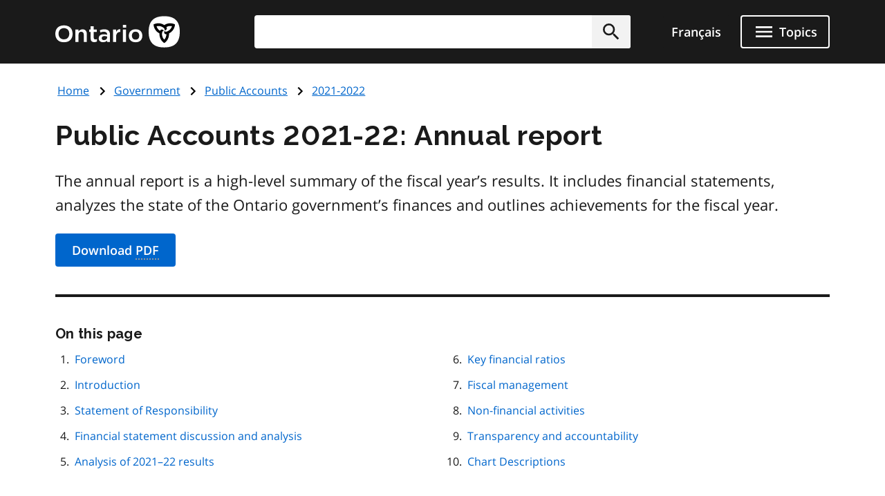

--- FILE ---
content_type: text/html; charset=UTF-8
request_url: https://www.ontario.ca/page/public-accounts-2021-22-annual-report
body_size: 53264
content:
<!DOCTYPE html>
<html lang="en" dir="ltr" prefix="og: https://ogp.me/ns#">
  <head>
    <meta charset="utf-8" />
<meta name="description" content="The annual report is a high-level summary of the fiscal year’s results. It includes financial statements, analyzes the state of the Ontario government’s finances and outlines achievements for the fiscal year." />
<link rel="canonical" href="http://www.ontario.ca/page/public-accounts-2021-22-annual-report" />
<link rel="image_src" href="https://www.ontario.ca/files/2025-04/Ontario_Meta-image_Default.jpg" />
<meta property="og:site_name" content="ontario.ca" />
<meta property="og:title" content="Public Accounts 2021-22: Annual report" />
<meta property="og:description" content="The annual report is a high-level summary of the fiscal year’s results. It includes financial statements, analyzes the state of the Ontario government’s finances and outlines achievements for the fiscal year." />
<meta property="og:image" content="https://www.ontario.ca/files/2025-04/Ontario_Meta-image_Default.jpg" />
<meta property="og:locale" content="en_CA" />
<meta property="og:locale:alternate" content="fr_CA" />
<meta property="article:published_time" content="2022-09-23" />
<meta property="article:modified_time" content="2025-06-26" />
<meta name="twitter:card" content="summary_large_image" />
<meta name="twitter:description" content="The annual report is a high-level summary of the fiscal year’s results. It includes financial statements, analyzes the state of the Ontario government’s finances and outlines achievements for the fiscal year." />
<meta name="twitter:site" content="@ONgov" />
<meta name="twitter:title" content="Public Accounts 2021-22: Annual report" />
<meta name="twitter:creator" content="@ONgov" />
<meta name="twitter:image" content="https://www.ontario.ca/files/2025-04/Ontario_Meta-image_Default.jpg" />
<meta name="Generator" content="Drupal 10 (https://www.drupal.org)" />
<meta name="MobileOptimized" content="width" />
<meta name="HandheldFriendly" content="true" />
<meta name="viewport" content="width=device-width, initial-scale=1.0" />
<link href="/themes/ontario_2021/assets/favicon/apple-touch-icon.png" rel="apple-touch-icon" />
<link rel="icon" href="/themes/ontario_2021/favicon.ico" type="image/vnd.microsoft.icon" />
<link rel="alternate" hreflang="en" href="http://www.ontario.ca/page/public-accounts-2021-22-annual-report" />
<link rel="alternate" hreflang="fr" href="http://www.ontario.ca/fr/page/les-comptes-publics-2021-22-rapport-annuel" />

    <title>Public Accounts 2021-22: Annual report | ontario.ca</title>
    <link rel="stylesheet" media="all" href="/core/themes/stable9/css/core/components/progress.module.css?t8kdt1" />
<link rel="stylesheet" media="all" href="/core/themes/stable9/css/core/components/ajax-progress.module.css?t8kdt1" />
<link rel="stylesheet" media="all" href="/themes/ontario_2021/css/ontario2021-theme.css?t8kdt1" />

    <script type="application/json" data-drupal-selector="drupal-settings-json">{"path":{"baseUrl":"\/","pathPrefix":"","currentPath":"node\/160712","currentPathIsAdmin":false,"isFront":false,"currentLanguage":"en"},"pluralDelimiter":"\u0003","gtag":{"tagId":"","consentMode":false,"otherIds":[],"events":[],"additionalConfigInfo":[]},"suppressDeprecationErrors":true,"ajaxPageState":{"libraries":"eJxVyuEKwjAMBOAXqkb3QuWmR9zoFmxSsG-vIA77J9x9FzXTwhxQ0c9JOvYzVrxG3JLt9CWY7wgUdFY50rHZHqiLZSfq7ZHRwryp0kO-dPqj9PueLtNVtNiMMtr6bKw9effgJjOcbykxR0k","theme":"ontario_2021","theme_token":null},"ajaxTrustedUrl":[],"gtm":{"tagId":null,"settings":{"data_layer":"dataLayer","include_classes":false,"allowlist_classes":"","blocklist_classes":"","include_environment":false,"environment_id":"","environment_token":""},"tagIds":["GTM-KZMGBJD"]},"onesite_ontario_search_autosuggest":{"apiConfig":{"searchKey":"search-tnzginds9fgf1g4gis56m8vn","engineName":"prod-ontarioca-search","endpointBase":"https:\/\/prod-ontario-search.ent.us-east-1.aws.found.io"},"endpointConfig":{"en":"\/search\/search-results\/","fr":"\/fr\/recherche\/resultats-de-recherche\/"}},"onesiteDataLayer":{"contentTypeTag":"page","topicTag":"Government|Public Accounts|2021-2022","ministryTag":"Treasury Board Secretariat"},"user":{"uid":0,"permissionsHash":"5722f4f538b096c6109ca7193bd6c0ca83f14faf5bc028d2b8bbd43e9b48ffee"}}</script>
<script src="/core/misc/drupalSettingsLoader.js?v=10.5.8"></script>
<script src="/modules/contrib/google_tag/js/gtag.js?t8kdt1"></script>
<script src="/modules/contrib/google_tag/js/gtm.js?t8kdt1"></script>


    

              
        
    

        
        <script defer="" src="/themes/ontario_2021/js/onesite_language_cookie.js"></script>

        <link rel="icon" href="/themes/ontario_2021/favicon.ico" size="any"/>
    <link rel="shortcut icon" href="/themes/ontario_2021/favicon.ico" size="any"/>
    <link rel="icon" href="/themes/ontario_2021/assets/favicon/favicon.svg" type="image/svg+xml" />
    <link rel="icon" href="/themes/ontario_2021/assets/favicon/favicon-48x48.png" type="image/png" />
    <link rel="apple-touch-icon" href="/themes/ontario_2021/assets/favicon/apple-touch-icon.png" type="image/png"/>
    <link rel="manifest" href="/themes/ontario_2021/design_system/manifest.json" />
  </head>
  <body class="path-page-public-accounts-2021-22-annual-report node-type-page">
    <svg xmlns="http://www.w3.org/2000/svg" xmlns:xlink="http://www.w3.org/1999/xlink" style="display:none" aria-hidden="true"><symbol id="ontario-icon-accessibility"><path d="M18.4 11.2l-4.1.2 2.3-2.6c.2-.3.3-.8.2-1.3-.1-.3-.2-.6-.5-.8l-5.4-3.2c-.4-.3-1-.2-1.4.1L6.8 6.1c-.5.5-.6 1.2-.1 1.7.4.5 1.2.5 1.7.1l2-1.8 1.9 1.1-4.2 4.3c-.1.1-.1.2-.2.2-.5.2-1 .4-1.4.7L8 13.9c.5-.2 1-.4 1.5-.4 1.9 0 3.5 1.6 3.5 3.5 0 .6-.1 1.1-.4 1.5l1.5 1.5a5.29 5.29 0 00.9-3c0-1.2-.4-2.4-1.1-3.3l3.3-.3-.2 4.8c-.1.7.4 1.2 1.1 1.3h.1c.6 0 1.1-.5 1.2-1.1l.2-5.9c0-.3-.1-.7-.3-.9-.3-.3-.6-.4-.9-.4zM18 5.5a2 2 0 002-2 2 2 0 00-2-2 2 2 0 00-2 2 2 2 0 002 2zm-5.5 16.1a5.29 5.29 0 01-3 .9C6.5 22.5 4 20 4 17a5.29 5.29 0 01.9-3l1.5 1.5c-.2.5-.4 1-.4 1.5 0 1.9 1.6 3.5 3.5 3.5.6 0 1.1-.1 1.5-.4l1.5 1.5z" fill=""/></symbol><symbol id="ontario-icon-add-alt"><path d="M12 2C6.48 2 2 6.48 2 12s4.48 10 10 10 10-4.48 10-10S17.52 2 12 2zm5 11h-4v4h-2v-4H7v-2h4V7h2v4h4v2z" fill=""/></symbol><symbol id="ontario-icon-add"><path d="M13 7h-2v4H7v2h4v4h2v-4h4v-2h-4V7zm-1-5C6.48 2 2 6.48 2 12s4.48 10 10 10 10-4.48 10-10S17.52 2 12 2zm0 18c-4.4 0-8-3.6-8-8s3.6-8 8-8 8 3.6 8 8-3.6 8-8 8z" fill=""/></symbol><symbol id="ontario-icon-alert-error"><path d="M12 2C6.48 2 2 6.48 2 12s4.48 10 10 10 10-4.48 10-10S17.52 2 12 2zm1 15h-2v-2h2v2zm0-4h-2V7h2v6z" fill="#cd0000"/><path d="M11 17h2v-2h-2v2zm0-4h2V7h-2v6z" fill="#fff"/></symbol><symbol id="ontario-icon-alert-information"><path d="M12 2C6.48 2 2 6.48 2 12s4.48 10 10 10 10-4.48 10-10S17.52 2 12 2zm1 15h-2v-6h2v6zm0-8h-2V7h2v2z" fill="#1080a6"/><path d="M11 17h2v-6h-2v6zm0-8h2V7h-2v2z" fill="#fff"/></symbol><symbol id="ontario-icon-alert-success"><path d="M12 2C6.48 2 2 6.48 2 12s4.48 10 10 10 10-4.48 10-10S17.52 2 12 2zm-2 15l-5-5 1.4-1.4 3.6 3.58L17.17 7l1.4 1.42L10 17z" fill="#118847"/><path d="M5 12l5 5 8.58-8.58L17.17 7 10 14.17 6.4 10.6 5 12z" fill="#fff"/></symbol><symbol id="ontario-icon-alert-warning"><path d="M1 21h22L12 2 1 21zm12-3h-2v-2h2v2zm0-4h-2v-4h2v4z" fill="#ffd440"/><path d="M11 10h2v4h-2zm0 6h2v2h-2z" fill="#000"/></symbol><symbol id="ontario-icon-arrow-up"><path d="M0 0h24v24H0V0z" fill="none"/><path d="M4 12l1.41 1.41L11 7.83V20h2V7.83l5.58 5.59L20 12l-8-8-8 8z"/></symbol><symbol id="ontario-icon-chevron-down"><path d="M7.4 8.6l4.6 4.58 4.6-4.58L18 10l-6 6-6-6 1.4-1.4z" fill=""/></symbol><symbol id="ontario-icon-chevron-left"><path d="M15.4 7.4L14 6l-6 6 6 6 1.4-1.4-4.58-4.6 4.58-4.6z" fill=""/></symbol><symbol id="ontario-icon-chevron-right"><path d="M10 6L8.6 7.4l4.58 4.6-4.58 4.6L10 18l6-6-6-6z" fill=""/></symbol><symbol id="ontario-icon-chevron-up"><path d="M7.4 15.4l4.6-4.58 4.6 4.58L18 14l-6-6-6 6 1.4 1.4z" fill=""/></symbol><symbol id="ontario-icon-close"><path d="M19 6.4L17.6 5 12 10.6 6.4 5 5 6.4l5.6 5.6L5 17.6 6.4 19l5.6-5.6 5.6 5.6 1.4-1.4-5.6-5.6L19 6.4z" fill=""/></symbol><symbol id="ontario-icon-collapse"><path d="M19 13H5v-2h14v2z" fill=""/></symbol><symbol id="ontario-icon-credit-card"><path d="M20 4H4c-1.1 0-2 .9-2 2v12c0 1.1.9 2 2 2h16c1.1 0 2-.9 2-2V6c0-1.1-.9-2-2-2zm0 14H4v-6h16v6zm0-10H4V6h16v2z" fill=""/></symbol><symbol id="ontario-icon-critical-alert-warning"><path d="M1 21h22L12 2 1 21zm12-3h-2v-2h2v2zm0-4h-2v-4h2v4z" fill="#fff"/><path fill="" d="M11 10h2v4h-2zM11 16h2v2h-2z"/></symbol><symbol id="ontario-icon-dropdown-arrow"><path d="M7.965 10a.4.4 0 00-.37.247.4.4 0 00.087.436l4.035 4.035a.4.4 0 00.566 0l4.035-4.035a.4.4 0 00.087-.436.4.4 0 00-.37-.247h-8.07z" fill="#1a1a1a"/></symbol><symbol id="ontario-icon-email"><path d="M20 4H4c-1.1 0-2 .9-2 2v12c0 1.1.9 2 2 2h16c1.1 0 2-.9 2-2V6c0-1.1-.9-2-2-2zm0 4l-8 5-8-5V6l8 5 8-5v2z" fill=""/></symbol><symbol id="ontario-icon-expand"><path d="M19 13h-6v6h-2v-6H5v-2h6V5h2v6h6v2z" fill=""/></symbol><symbol id="ontario-icon-help"><path d="M12 2C6.48 2 2 6.48 2 12s4.48 10 10 10 10-4.48 10-10S17.52 2 12 2zm1 17h-2v-2h2v2zm2.07-7.75l-.9.92C13.45 12.9 13 13.5 13 15h-2v-.5c0-1.1.45-2.1 1.17-2.83l1.24-1.26c.37-.36.6-.86.6-1.4 0-1.1-.9-2-2-2s-2 .9-2 2H8a4 4 0 118 0 3.18 3.18 0 01-.93 2.25z" fill=""/></symbol><symbol id="ontario-icon-menu"><path d="M3 18h18v-2H3v2zm0-5h18v-2H3v2zm0-7v2h18V6H3z" fill=""/></symbol><symbol id="ontario-icon-new-window"><path d="M19 19H5V5h7V3H5a2 2 0 00-2 2v14a2 2 0 002 2h14c1.1 0 2-.9 2-2v-7h-2v7zM14 3v2h3.6l-9.83 9.83 1.4 1.4L19 6.4V10h2V3h-7z" fill=""/></symbol><symbol id="ontario-icon-phone"><path d="M20 15.38c-1.23 0-2.42-.2-3.53-.56a.956.956 0 00-1 .24l-1.57 1.97c-2.83-1.35-5.48-3.9-6.9-6.83l1.95-1.66a1.02 1.02 0 00.24-1.02c-.37-1.1-.56-2.3-.56-3.53A1 1 0 007.65 3H4.2C3.65 3 3 3.24 3 4c0 9.3 7.73 17 17 17 .7 0 1-.63 1-1.18v-3.45a1 1 0 00-.99-.99z" fill=""/></symbol><symbol id="ontario-icon-remove-alt"><path d="M12 2C6.48 2 2 6.48 2 12s4.48 10 10 10 10-4.48 10-10S17.52 2 12 2zm5 11H7v-2h10v2z" fill=""/></symbol><symbol id="ontario-icon-remove"><path d="M7 11v2h10v-2H7zm5-9C6.48 2 2 6.48 2 12s4.48 10 10 10 10-4.48 10-10S17.52 2 12 2zm0 18c-4.4 0-8-3.6-8-8s3.6-8 8-8 8 3.6 8 8-3.6 8-8 8z" fill=""/></symbol><symbol id="ontario-icon-search"><path d="M15.5 14h-.8l-.28-.27A6.47 6.47 0 0016 9.5a6.5 6.5 0 10-13 0A6.5 6.5 0 009.5 16a6.47 6.47 0 004.23-1.57l.27.28v.8l5 5 1.5-1.5-5-5zm-6 0C7 14 5 12 5 9.5S7 5 9.5 5 14 7 14 9.5 12 14 9.5 14z" fill=""/></symbol><symbol id="ontario-icon-tty"><path d="M2.2 6.056c5.41-5.41 14.177-5.403 19.58 0a.716.716 0 01.1.886l-1.688 2.7c-.09.142-.225.25-.385.3s-.333.047-.488-.016l-3.376-1.35a.713.713 0 01-.446-.736l.232-2.325a11.07 11.07 0 00-7.48 0l.233 2.325c.015.155-.02.3-.1.443s-.202.236-.346.293L4.67 9.928a.718.718 0 01-.873-.284L2.11 6.94a.71.71 0 01.101-.885zm3.54 7.976V12.47a.47.47 0 00-.459-.47H3.72a.47.47 0 00-.469.469v1.563a.47.47 0 00.469.469h1.56a.47.47 0 00.469-.469zm3.75 0V12.47a.47.47 0 00-.459-.47H7.47a.47.47 0 00-.469.469v1.563a.47.47 0 00.469.469h1.56a.47.47 0 00.469-.469zm3.75 0V12.47a.47.47 0 00-.469-.469H11.22a.47.47 0 00-.469.469v1.563a.47.47 0 00.469.469h1.563a.47.47 0 00.469-.469zm3.75 0V12.47a.47.47 0 00-.469-.469H14.97a.47.47 0 00-.469.469v1.563a.47.47 0 00.469.469h1.563a.47.47 0 00.469-.469zm3.75 0V12.47a.47.47 0 00-.469-.469H18.72a.47.47 0 00-.469.469v1.563a.47.47 0 00.469.469h1.563a.47.47 0 00.469-.469zM7.625 17.78v-1.56a.47.47 0 00-.469-.469H5.594a.47.47 0 00-.469.469v1.563a.47.47 0 00.469.469h1.563a.47.47 0 00.469-.469zm3.75 0v-1.56a.47.47 0 00-.469-.469H9.344a.47.47 0 00-.469.469v1.563a.47.47 0 00.469.469h1.563a.47.47 0 00.469-.469zm3.75 0v-1.56a.47.47 0 00-.469-.469h-1.562a.47.47 0 00-.469.469v1.563a.47.47 0 00.469.469h1.563a.47.47 0 00.469-.469zm3.75 0v-1.56a.47.47 0 00-.469-.469h-1.562a.47.47 0 00-.469.469v1.563a.47.47 0 00.469.469h1.563a.47.47 0 00.469-.469zM5.75 21.53v-1.56a.47.47 0 00-.469-.469H3.72a.47.47 0 00-.469.469v1.563a.47.47 0 00.469.469h1.56a.47.47 0 00.469-.469zm11.25 0v-1.56a.47.47 0 00-.469-.469H7.47a.47.47 0 00-.469.469v1.563a.47.47 0 00.469.469h9.063a.47.47 0 00.469-.469zm3.75 0v-1.56a.47.47 0 00-.469-.469H18.72a.47.47 0 00-.469.469v1.563a.47.47 0 00.469.469h1.563a.47.47 0 00.469-.469z" fill=""/></symbol></svg>

    <?xml version="1.0" encoding="UTF-8"?><!DOCTYPE svg PUBLIC "-//W3C//DTD SVG 1.1//EN" "http://www.w3.org/Graphics/SVG/1.1/DTD/svg11.dtd"><svg xmlns="http://www.w3.org/2000/svg" xmlns:xlink="http://www.w3.org/1999/xlink" style="display:none" aria-hidden="true"><defs><path id="B" d="M9.582 19.414h.49v.244a.53.53 0 0 1 .489-.285c.326 0 .49.163.49.57v1.467h-.49v-1.344c0-.204-.082-.285-.204-.285-.163 0-.285.122-.285.326v1.304h-.49v-1.996z"/><path id="B3" d="M1.02 15.406a.54.54 0 0 0-.078.234c0 .234.195.43.428.43h.078c.04 0 .35-.078.584-.117v-.74l-1.013.195z"/><path id="B2" d="M4.693 11.47c-.04.082-.08.163-.08.245 0 .244.204.407.407.407h.08c.04 0 .326-.082.57-.122v-.733l-.978.204z"/></defs><symbol id="ontario-icon-account"><path d="M12 2C6.48 2 2 6.48 2 12s4.48 10 10 10 10-4.48 10-10S17.52 2 12 2zm0 3c1.66 0 3 1.34 3 3s-1.34 3-3 3-3-1.34-3-3 1.34-3 3-3zm0 14.2a7.2 7.2 0 0 1-6-3.22c.03-2 4-3.08 6-3.08s5.97 1.1 6 3.08a7.2 7.2 0 0 1-6 3.22z" fill=""/></symbol><symbol id="ontario-icon-attach"><path d="M16.5 6v11.5a4 4 0 1 1-8 0V5a2.5 2.5 0 1 1 5 0v10.5c0 .55-.45 1-1 1s-1-.45-1-1V6H10v9.5a2.5 2.5 0 1 0 5 0V5a4 4 0 1 0-8 0v12.5a5.5 5.5 0 1 0 11 0V6h-1.5z" fill=""/></symbol><symbol id="ontario-icon-bookmark-off"><path d="M17 3H7c-1.1 0-2 .9-2 2v16l7-3 7 3V5c0-1.1-.9-2-2-2zm0 15-5-2.18L7 18V5h10v13z" fill=""/></symbol><symbol id="ontario-icon-bookmark-on"><path d="M17 3H7c-1.1 0-2 .9-2 2v16l7-3 7 3V5c0-1.1-.9-2-2-2z" fill=""/></symbol><symbol id="ontario-icon-calendar"><path d="M9 10v2H7v-2h2zm4 0v2h-2v-2h2zm4 0v2h-2v-2h2zm2-7a2 2 0 0 1 2 2v14a2 2 0 0 1-2 2H5a2 2 0 0 1-2-2V5a2 2 0 0 1 2-2h1V1h2v2h8V1h2v2h1zm0 16V8H5v11h14zM9 14v2H7v-2h2zm4 0v2h-2v-2h2zm4 0v2h-2v-2h2z" fill=""/></symbol><symbol id="ontario-icon-camera"><path d="M9 2 7.17 4H4c-1.1 0-2 .9-2 2v12c0 1.1.9 2 2 2h16c1.1 0 2-.9 2-2V6c0-1.1-.9-2-2-2h-3.17L15 2H9zm3 15c-2.76 0-5-2.24-5-5s2.24-5 5-5 5 2.24 5 5-2.24 5-5 5zm0-1.8a3.2 3.2 0 0 0 0-6.4 3.2 3.2 0 1 0 0 6.4z" fill=""/></symbol><symbol id="ontario-icon-clock"><path d="M12 2a10 10 0 0 0-7.071 2.929 10 10 0 0 0 0 14.142A10 10 0 0 0 12 22a10 10 0 0 0 10-10 10 10 0 0 0-2.929-7.071A10 10 0 0 0 12 2zm4.2 14.2L11 13V7h1.5v5.2l4.5 2.7-.8 1.3z" fill=""/></symbol><symbol id="ontario-icon-cloud"><path d="M19.35 10.04A7.49 7.49 0 0 0 12 4C9.1 4 6.6 5.64 5.35 8.04A5.987 5.987 0 0 0 0 14c0 3.3 2.7 6 6 6h13c2.76 0 5-2.24 5-5 0-2.64-2.05-4.78-4.65-4.96z" fill=""/></symbol><symbol id="ontario-icon-delete"><path d="M6 19c0 1.1.9 2 2 2h8c1.1 0 2-.9 2-2V7H6v12zM19 4h-3.5l-1-1h-5l-1 1H5v2h14V4z" fill=""/></symbol><symbol id="ontario-icon-document"><path d="M13 9h5.5L13 3.5V9zM6 2h8l6 6v12a2 2 0 0 1-2 2H6a2 2 0 0 1-2-2V4c0-1.1.9-2 2-2zm9 16v-2H6v2h9zm3-4v-2H6v2h12z" fill=""/></symbol><symbol id="ontario-icon-download"><path d="M5 20h14v-2H5v2zM19 9h-4V3H9v6H5l7 7 7-7z" fill=""/></symbol><symbol id="ontario-icon-edit"><path d="M3 17.25V21h3.75L17.8 9.94 14.06 6.2 3 17.25zm17.7-10.2c.4-.4.4-1.02 0-1.4L18.37 3.3c-.4-.4-1.02-.4-1.4 0l-1.83 1.83 3.75 3.75 1.83-1.83z" fill=""/></symbol><symbol id="ontario-icon-export"><path d="M19 12v7H5v-7H3v7c0 1.1.9 2 2 2h14c1.1 0 2-.9 2-2v-7h-2zm-6 .67 2.6-2.58 1.4 1.4-5 5-5-5 1.4-1.4 2.6 2.58V3h2v9.67z" fill=""/></symbol><symbol id="ontario-icon-facebook-alt"><path d="M5 3h14a2 2 0 0 1 2 2v14a2 2 0 0 1-2 2H5a2 2 0 0 1-2-2V5a2 2 0 0 1 2-2zm13 2h-2.5A3.5 3.5 0 0 0 12 8.5V11h-2v3h2v7h3v-7h3v-3h-3V9a1 1 0 0 1 1-1h2V5z" fill=""/></symbol><symbol id="ontario-icon-facebook" viewBox="0 0 24 24"><path d="M22 12c0-5.5-4.5-10-10-10S2 6.5 2 12c0 5 3.7 9.1 8.4 9.9v-7H7.9V12h2.5V9.8c0-2.5 1.5-3.9 3.8-3.9 1.1 0 2.2.2 2.2.2v2.5h-1.3c-1.2 0-1.6.8-1.6 1.6V12h2.8l-.4 2.9h-2.3v7C18.3 21.1 22 17 22 12z" fill=""/></symbol><symbol id="ontario-icon-favourite-off"><path d="m12.1 18.55-.1.1-.1-.1C7.14 14.24 4 11.4 4 8.5 4 6.5 5.5 5 7.5 5c1.54 0 3.04 1 3.57 2.36h1.86C13.46 6 14.96 5 16.5 5c2 0 3.5 1.5 3.5 3.5 0 2.9-3.14 5.74-7.9 10.05zM16.5 3c-1.74 0-3.4.8-4.5 2.08C10.9 3.8 9.24 3 7.5 3 4.42 3 2 5.4 2 8.5c0 3.77 3.4 6.86 8.55 11.53L12 21.35l1.45-1.32C18.6 15.36 22 12.27 22 8.5 22 5.4 19.58 3 16.5 3z" fill=""/></symbol><symbol id="ontario-icon-favourite-on"><path d="m12 21.35-1.45-1.32C5.4 15.36 2 12.28 2 8.5 2 5.42 4.42 3 7.5 3A5.99 5.99 0 0 1 12 5.09 5.99 5.99 0 0 1 16.5 3C19.58 3 22 5.42 22 8.5c0 3.78-3.4 6.86-8.55 11.54L12 21.35z" fill=""/></symbol><symbol id="ontario-icon-filter"><path d="M14 12v7.88a.96.96 0 0 1-.29.83c-.4.4-1.02.4-1.4 0l-2-2a.99.99 0 0 1-.29-.83V12h-.03L4.2 4.62a1 1 0 0 1 .17-1.4c.2-.14.4-.22.62-.22h14c.22 0 .43.08.62.22a1 1 0 0 1 .17 1.4L14.03 12H14z" fill=""/></symbol><symbol id="ontario-icon-flickr"><path d="M11 12c0 2.5-2 4.5-4.5 4.5S2 14.5 2 12s2-4.5 4.5-4.5S11 9.5 11 12Zm6.5-4.5C15 7.5 13 9.5 13 12s2 4.5 4.5 4.5 4.5-2 4.5-4.5-2-4.5-4.5-4.5Z" fill=""/></symbol><symbol id="ontario-icon-grid"><path d="M3.5 11.5h5v-6h-5v6zm0 7h5v-6h-5v6zm6 0h5v-6h-5v6zm6 0h5v-6h-5v6zm-6-7h5v-6h-5v6zm6-6v6h5v-6h-5z" fill=""/></symbol><symbol id="ontario-icon-instagram"><path d="M7.8 2h8.4C19.4 2 22 4.6 22 7.8v8.4a5.8 5.8 0 0 1-5.8 5.8H7.8C4.6 22 2 19.4 2 16.2V7.8A5.8 5.8 0 0 1 7.8 2zm-.2 2A3.6 3.6 0 0 0 4 7.6v8.8A3.6 3.6 0 0 0 7.6 20h8.8a3.6 3.6 0 0 0 3.6-3.6V7.6A3.6 3.6 0 0 0 16.4 4H7.6zm9.65 1.5a1.25 1.25 0 0 1 1.25 1.25A1.25 1.25 0 0 1 17.25 8 1.25 1.25 0 0 1 16 6.75a1.25 1.25 0 0 1 1.25-1.25zM12 7a5 5 0 0 1 5 5 5 5 0 0 1-5 5 5 5 0 0 1-5-5 5 5 0 0 1 5-5zm0 2a3 3 0 0 0-3 3 3 3 0 0 0 3 3 3 3 0 0 0 3-3 3 3 0 0 0-3-3z" fill=""/></symbol><symbol id="ontario-icon-interac-en-alt"><path d="M18.463 17.052H5.548a1.62 1.62 0 0 1-1.304-.693v5.093c0 .733.57 1.304 1.304 1.304h12.915c.733 0 1.304-.57 1.304-1.304V16.36c-.285.448-.774.693-1.304.693z" fill="#636466"/><path d="M5.548 16.808h12.915c.733 0 1.304-.57 1.304-1.304V2.59c0-.652-.49-1.222-1.14-1.304H5.59c-.733 0-1.304.57-1.304 1.304v12.915c-.04.733.53 1.304 1.263 1.304z" fill="#ecaa20"/><g fill="#fff"><path d="M18.463 1H5.548A1.55 1.55 0 0 0 4 2.548v18.904A1.55 1.55 0 0 0 5.548 23h12.915a1.55 1.55 0 0 0 1.548-1.548V2.548A1.55 1.55 0 0 0 18.463 1zM4.244 2.6c0-.733.57-1.304 1.304-1.304h13.037c.652.08 1.14.6 1.14 1.304v12.915c0 .733-.57 1.304-1.304 1.304H5.507c-.733 0-1.304-.57-1.304-1.304V2.6h.04zm15.522 18.904c0 .733-.57 1.304-1.304 1.304H5.548c-.733 0-1.304-.57-1.304-1.304V16.4a1.62 1.62 0 0 0 1.304.693h12.915a1.62 1.62 0 0 0 1.304-.693v5.093zM8.36 18.723c.774 0 .896.57.896 1.344s-.08 1.344-.896 1.344c-.774 0-.896-.57-.896-1.344 0-.815.08-1.344.896-1.344zm0 2.322c.326 0 .367-.285.367-.978s-.04-.978-.367-.978-.367.285-.367.978.04.978.367.978z"/><use href="#B"/><path d="M11.985 18.763h-.5v2.607h.5v-2.607zm.448-.04h.5v.448h-.5v-.448zm0 .692h.5v1.956h-.5v-1.956z"/><use href="#B" x="3.748"/><path d="M15.652 20.473v.163c0 .245.08.448.244.448s.244-.122.285-.367h.448c0 .448-.244.693-.693.693-.733 0-.774-.57-.774-1.06 0-.53.082-1.018.774-1.018.57 0 .733.407.733.978v.122h-1.02v.04zm.49-.326c0-.285-.04-.448-.244-.448s-.244.204-.244.407v.08h.49v-.04z"/></g><g fill="#000"><path d="M6.526 10.004a.63.63 0 0 0-.367.04V8.048l.733-.163v.326s.204-.448.733-.57c.57-.122.774.204.774.693v1.996l-.774.163V8.62c0-.285-.122-.367-.285-.326-.204.04-.367.285-.367.6v1.304c-.04-.04-.163-.204-.448-.204zm6.396-.774V6.46l.733-.163v.367s.204-.5.6-.57c.122-.04.204 0 .204 0v.693s-.163 0-.367.08c-.285.122-.407.326-.407.693v1.548l-.774.122zM9.093 10.126s-.122-.163-.122-.815V7.926l-.367.08v-.57l.367-.08v-.61l.774-.163v.61l.53-.122v.57l-.53.122V9.19c0 .652.163.774.163.774l-.815.163zM10.356 8.496c0-.5.08-.856.204-1.14.163-.326.5-.53.896-.652.856-.204 1.14.326 1.14.978v.367l-1.507.367v.04c0 .5.082.693.407.6.245-.04.326-.204.367-.407v-.122l.693-.163v.122c0 .285-.082.937-1.06 1.14-.896.244-1.14-.326-1.14-1.14zm1.14-1.263c-.244.04-.367.285-.367.693l.733-.163V7.64c.04-.326-.082-.448-.367-.407zm5.582-.367c-.04-.856.204-1.507 1.14-1.752.6-.122.815 0 .937.163s.163.326.163.6v.04l-.733.163v-.12c0-.326-.082-.448-.326-.367-.285.08-.407.326-.407.856v.244c0 .53.08.774.407.733.285-.04.326-.285.326-.53v-.122l.733-.163v.122c0 .693-.367 1.14-1.06 1.304-.978.244-1.18-.326-1.18-1.18zM14.5 8.048c0-.652.367-.856.937-1.1.53-.204.53-.326.53-.5s-.082-.285-.326-.204c-.244.04-.285.244-.326.367v.122l-.733.163s0-.204.04-.407c.122-.367.448-.652 1.06-.774.774-.163 1.018.163 1.018.693V7.64c0 .6.122.693.122.693l-.693.163s-.08-.122-.08-.244c0 0-.163.407-.693.53-.57.08-.856-.244-.856-.733zm1.467-.896s-.163.122-.367.204c-.245.122-.326.244-.326.5 0 .204.122.326.326.244.244-.04.367-.285.367-.57v-.367z"/><path fill-rule="evenodd" d="m7.178 11.184 1.222.856a.696.696 0 0 1 .285.53v3.667H7.3a1.36 1.36 0 0 1-1.344-1.344v-4.155c0-.245.204-.49.49-.49a.47.47 0 0 1 .489.489v2.404c0 .08.04.122.122.122s.122-.04.122-.163v-1.915z"/><path d="M4.693 11.47c-.04.082-.08.163-.08.244 0 .245.204.407.407.407h.08c.04 0 .326-.08.57-.122v-.733l-.978.204zm0 1.02c-.04.082-.08.163-.08.245 0 .244.204.407.407.407h.08c.04 0 .326-.082.57-.122v-.733l-.978.204zm0 1.018c-.04.082-.08.163-.08.244a.41.41 0 0 0 .407.408h.08c.04 0 .326-.082.57-.122v-.733l-.978.204zm.203-2.364v-4.48l.815-.204v4.482l-.815.204zM18.504 4.64c-.448 0-.767-.38-.767-.788a.77.77 0 0 1 .767-.774.75.75 0 0 1 .775.774c0 .407-.367.788-.775.788zm0-1.48c-.367 0-.693.326-.693.693s.326.693.693.693.693-.326.693-.693-.326-.693-.693-.693z"/><path d="M18.22 3.404h.326c.122 0 .245.08.245.244 0 .122-.04.204-.163.244.08 0 .163.08.163.204V4.3c0 .04.04.08.04.08h-.163s-.04-.04-.04-.08v-.204c0-.122-.04-.163-.122-.163h-.122v.407h-.163v-.937zm.244.407c.08 0 .163-.04.163-.163s-.04-.163-.163-.163h-.122v.326h.122z"/></g></symbol><symbol id="ontario-icon-interac-en"><path fill-rule="evenodd" d="M16.008 18.403c0 .7-.584 1.285-1.285 1.285H1.837c-.7 0-1.285-.584-1.285-1.285V5.517c0-.7.584-1.285 1.285-1.285h12.886c.7 0 1.285.584 1.285 1.285v12.886z" fill="#ecaa20"/><path d="M30.178 4H1.837C.98 4 .28 4.7.28 5.557v12.886C.28 19.3.98 20 1.837 20h28.34a1.56 1.56 0 0 0 1.557-1.557V5.557c0-.895-.7-1.557-1.557-1.557zM1.837 19.69c-.7 0-1.285-.584-1.285-1.285V5.518c0-.7.584-1.285 1.285-1.285h12.886c.7 0 1.285.584 1.285 1.285v12.886c0 .7-.584 1.285-1.285 1.285H1.837zm29.625-1.285c0 .7-.584 1.285-1.285 1.285h-14.56c.428-.273.662-.74.662-1.285V5.518c0-.545-.273-1.012-.662-1.285h14.56c.7 0 1.285.584 1.285 1.285v12.886z" fill="#fff"/><path d="M16.28 5.558v12.886c0 .545-.273 1.012-.662 1.285h14.56c.7 0 1.285-.584 1.285-1.285V5.558c0-.7-.584-1.285-1.285-1.285h-14.56c.39.272.662.74.662 1.285z" fill="#636466"/><path d="M19.122 9.564c1.05 0 1.207.74 1.207 1.83 0 1.05-.117 1.83-1.207 1.83-1.05 0-1.207-.74-1.207-1.83s.156-1.83 1.207-1.83zm0 3.114c.428 0 .467-.35.467-1.285s-.078-1.285-.467-1.285c-.428 0-.467.35-.467 1.285-.04.934.04 1.285.467 1.285zm1.674-2.176h.662v.3a.72.72 0 0 1 .662-.389c.428 0 .662.234.662.74V13.1h-.662v-1.83c0-.273-.078-.35-.272-.35-.234 0-.35.156-.35.428V13.1h-.662v-2.608h-.04zm3.192-.86h-.662v3.504h.662V9.643zm.584-.036h.662v.584h-.662v-.584zm0 .895h.662v2.647h-.662v-2.647zm1.246 0h.662v.3a.72.72 0 0 1 .662-.389c.428 0 .662.234.662.74V13.1h-.662v-1.83c0-.273-.078-.35-.273-.35-.233 0-.35.156-.35.428V13.1h-.662v-2.608h-.04zm3.036 1.44v.195c0 .3.078.623.35.623.234 0 .3-.156.35-.506h.623c-.04.623-.312.973-.973.973-.973 0-1.012-.74-1.012-1.402 0-.7.156-1.363 1.05-1.363.78 0 .973.545.973 1.324v.156h-1.363zm.7-.428c0-.4-.078-.623-.35-.623s-.35.273-.35.506v.117h.7z" fill="#fff"/><g fill="#000"><path d="M2.85 12.915c-.234-.04-.35.04-.35.04V10.97l.74-.156v.3s.195-.428.7-.545c.584-.117.78.195.78.7v1.985l-.78.195v-1.87c0-.312-.156-.35-.3-.312-.234.04-.4.312-.4.584v1.285c0-.04-.156-.195-.4-.234zm6.345-.74V9.4l.74-.156v.35s.195-.467.623-.584c.117-.04.195 0 .195 0v.7s-.156 0-.4.078c-.273.117-.4.35-.4.7v1.518l-.78.156zM5.38 13.068s-.117-.156-.117-.818v-1.362l-.39.078v-.584l.39-.078V9.68l.78-.195v.623l.545-.117v.584l-.545.117v1.402c0 .623.156.78.156.78l-.818.195zM6.664 11.435c0-.506.078-.857.234-1.13.195-.3.467-.545.895-.623.856-.195 1.13.3 1.13.973v.35l-1.48.35v.04c0 .467.117.7.4.623.273-.04.3-.195.35-.428v-.117l.7-.156v.117c0 .273-.078.934-1.05 1.168-.934.195-1.168-.35-1.168-1.168zm1.13-1.246c-.234.04-.4.3-.4.7l.74-.195v-.117c.04-.312-.078-.467-.35-.4zm5.526-.39c-.04-.856.195-1.518 1.13-1.713.584-.117.817 0 .934.156s.156.35.156.623v.04l-.74.156v-.117c0-.3-.078-.428-.3-.4-.273.078-.4.35-.4.856v.234c0 .545.078.78.4.7.272-.04.3-.3.3-.506v-.156l.74-.156v.117c0 .7-.4 1.13-1.05 1.285-.934.3-1.13-.273-1.168-1.13zM10.8 11c0-.623.4-.856.934-1.1.506-.195.506-.3.506-.506 0-.156-.078-.273-.3-.234a.36.36 0 0 0-.312.35v.156l-.7.156s0-.234.04-.428c.117-.4.467-.623 1.05-.78.74-.156 1.012.156 1.012.662v1.246c0 .584.117.662.117.662l-.7.156s-.078-.117-.078-.234c0 0-.156.4-.7.506-.584.195-.856-.156-.856-.623zm1.44-.895s-.156.117-.4.233-.35.273-.35.467.117.3.3.273c.234-.04.4-.273.4-.545.04-.195.04-.4.04-.428z"/><path fill-rule="evenodd" d="m3.472 14.122 1.246.817a.68.68 0 0 1 .272.545v3.62h-1.4a1.31 1.31 0 0 1-1.324-1.324v-4.165a.45.45 0 0 1 .467-.467c.272 0 .467.234.467.467V16c0 .078.04.117.117.117s.117-.078.117-.156c.04-.04.04-1.83.04-1.83z"/><path d="M1.02 14.394a.54.54 0 0 0-.078.234c0 .234.195.428.428.428h.078c.04 0 .35-.078.584-.117v-.74l-1.013.195z"/><use href="#B3"/><use href="#B3" y="1.014"/><path d="M1.214 14.045V9.607l.818-.195v4.438l-.818.195zM14.762 7.62a.78.78 0 0 1-.779-.779.78.78 0 0 1 .779-.779.78.78 0 0 1 .779.779.78.78 0 0 1-.779.779zm0-1.48a.701.701 0 1 0 0 1.402.7.7 0 0 0 .701-.701c-.04-.4-.35-.7-.7-.7z"/><path d="M14.45 6.334h.35c.117 0 .234.078.234.234 0 .117-.04.234-.156.234.078 0 .156.078.156.195v.195c0 .04.04.078.04.078h-.156s-.04-.04-.04-.078v-.195c0-.117-.04-.156-.156-.156h-.117v.428h-.156v-.935zm.273.428c.117 0 .156-.078.156-.156 0-.117-.04-.156-.156-.156h-.117v.312h.117z"/></g></symbol><symbol id="ontario-icon-interac-fr-alt"><path d="M18.463 17.052H5.548a1.62 1.62 0 0 1-1.304-.693v5.093c0 .733.57 1.304 1.304 1.304h12.915c.733 0 1.304-.57 1.304-1.304V16.36c-.285.448-.774.693-1.304.693z" fill="#636466"/><path d="M5.548 16.807h12.915c.733 0 1.304-.57 1.304-1.304V2.59c0-.652-.49-1.222-1.14-1.304H5.548c-.733 0-1.304.57-1.304 1.304v12.915c0 .733.57 1.304 1.304 1.304z" fill="#ecaa20"/><g fill="#fff"><path d="M18.463 1H5.548A1.55 1.55 0 0 0 4 2.548v18.904A1.55 1.55 0 0 0 5.548 23h12.915a1.55 1.55 0 0 0 1.548-1.548V2.548C20.052 1.693 19.36 1 18.463 1zM4.244 2.6c0-.733.57-1.304 1.304-1.304h13.037c.652.08 1.14.6 1.14 1.304v12.915c0 .733-.57 1.304-1.304 1.304H5.548c-.733 0-1.304-.57-1.304-1.304V2.6zm15.522 18.904c0 .733-.57 1.304-1.304 1.304H5.548c-.733 0-1.304-.57-1.304-1.304V16.4a1.62 1.62 0 0 0 1.304.693h12.915a1.62 1.62 0 0 0 1.304-.693v5.093zM7.83 18.764v.407h-.937v.6h.856v.448h-.856v.693h.937v.448H6.363v-2.607H7.83zm.326.65h.5v.244a.53.53 0 0 1 .489-.285c.326 0 .5.163.5.57V21.4h-.5v-1.344c0-.204-.08-.285-.204-.285-.163 0-.285.122-.285.326V21.4h-.5v-1.996zm3.137-.65h-.5v2.607h.5v-2.607zm.447-.04h.5v.448h-.5v-.448zm0 .692h.5v1.956h-.5v-1.956zm2.364.001V21.3c0 .53-.244.774-.815.774-.407 0-.652-.204-.652-.53h.5c0 .082.04.122.082.163s.122.04.163.04c.204 0 .285-.163.285-.367v-.285c-.122.163-.245.245-.407.245-.407 0-.6-.285-.6-.978 0-.448.08-1.018.6-1.018.122 0 .326.082.407.285v-.204h.448zm-.733 1.548c.204 0 .285-.244.285-.57 0-.5-.082-.652-.245-.652-.204 0-.244.163-.244.693-.082.285-.04.53.204.53z"/><path d="M14.5 19.414h.5v.244a.53.53 0 0 1 .489-.285c.326 0 .5.163.5.57V21.4h-.5v-1.344c0-.204-.08-.285-.204-.285-.163 0-.285.122-.285.326V21.4h-.5v-1.996zm2.323 1.06v.163c0 .244.08.448.244.448s.244-.122.285-.367h.448c0 .448-.244.693-.692.693-.733 0-.774-.57-.774-1.06 0-.53.122-1.018.774-1.018.57 0 .733.407.733.978v.122h-1.018v.04zm.53-.326c0-.285-.04-.448-.244-.448s-.245.204-.245.407v.08h.5v-.04z"/></g><g fill="#000"><path d="M6.567 10.004c-.204 0-.367.04-.367.04V8.048l.733-.163v.326s.204-.448.733-.57c.57-.122.774.204.774.693v1.996l-.774.163V8.62c0-.285-.122-.367-.285-.326-.204.04-.367.285-.367.6v1.304c-.08-.04-.204-.204-.448-.204zm6.355-.774V6.46l.733-.163v.367s.204-.5.6-.57c.122-.04.204 0 .204 0v.693s-.163 0-.367.08c-.285.122-.407.326-.407.693v1.548l-.774.122zM9.093 10.127s-.122-.163-.122-.815V7.926l-.367.08v-.57l.367-.08v-.61l.774-.163v.61l.53-.122v.57l-.53.122V9.19c0 .652.163.774.163.774l-.815.163zM10.356 8.495c0-.5.08-.856.204-1.14.163-.326.5-.53.896-.652.856-.204 1.14.326 1.14.978v.367l-1.507.367v.04c0 .5.082.693.407.6.245-.04.326-.204.367-.407v-.122l.693-.163v.122c0 .285-.082.937-1.06 1.14-.896.204-1.14-.326-1.14-1.14zm1.18-1.263c-.245.04-.367.285-.367.693l.733-.163V7.64c0-.326-.08-.448-.367-.407zm5.542-.366c-.04-.856.204-1.507 1.14-1.752.6-.122.815 0 .937.163s.163.326.163.6v.04l-.733.163v-.12c0-.326-.082-.448-.326-.367-.285.08-.407.326-.407.856v.244c0 .53.08.774.407.733.285-.04.326-.285.326-.53v-.122l.733-.163v.122c0 .693-.367 1.14-1.06 1.304-.978.244-1.14-.326-1.18-1.18zM14.5 8.048c0-.652.367-.856.937-1.1.53-.204.53-.326.53-.5s-.082-.285-.326-.204c-.244.04-.285.244-.326.367v.122l-.733.163s0-.204.04-.407c.122-.367.448-.652 1.06-.774.774-.163 1.018.163 1.018.693V7.64c0 .6.122.693.122.693l-.693.122s-.08-.122-.08-.244c0 0-.163.407-.693.53s-.856-.204-.856-.693zm1.467-.896s-.163.122-.367.204c-.244.122-.326.244-.326.5 0 .204.122.326.326.244.245-.04.367-.285.367-.57v-.367z"/><path fill-rule="evenodd" d="m7.218 11.185 1.222.855a.696.696 0 0 1 .285.53v3.667H7.34a1.36 1.36 0 0 1-1.344-1.344v-4.156c0-.244.204-.49.49-.49a.47.47 0 0 1 .489.489v2.404c0 .082.04.122.122.122s.122-.04.122-.163v-1.915z"/><use href="#B2"/><path d="M4.693 12.49a.58.58 0 0 0-.08.244c0 .245.204.407.407.407h.08c.04 0 .326-.082.57-.122v-.733l-.978.204z"/><use href="#B2" y="2.036"/><path d="M4.896 11.144v-4.48l.815-.204v4.482l-.815.204zM17.7 3.484h.244l.163.733.163-.733h.244v.978h-.163v-.815l-.163.815h-.163l-.163-.815h-.04v.815H17.7v-.978zM18.667 3.484h.285c.285 0 .326.204.326.49s-.04.49-.326.49h-.285v-.978zm.163.856h.122c.122 0 .163-.08.163-.367s-.04-.367-.163-.367h-.122v.733z"/></g></symbol><symbol id="ontario-icon-interac-fr"><path fill-rule="evenodd" d="M15.998 18.442c0 .7-.584 1.285-1.285 1.285H1.827c-.7 0-1.285-.584-1.285-1.285V5.556c0-.7.584-1.285 1.285-1.285h12.886c.7 0 1.285.584 1.285 1.285v12.886z" fill="#ecaa20"/><path d="M37.876 4H1.827C.97 4 .27 4.7.27 5.557v12.886C.27 19.3.97 20 1.827 20h36.05c.856 0 1.557-.7 1.557-1.557V5.557c0-.856-.7-1.557-1.557-1.557zM1.827 19.728c-.7 0-1.285-.584-1.285-1.285V5.557c0-.7.584-1.285 1.285-1.285h12.886c.7 0 1.285.584 1.285 1.285v12.886c0 .7-.584 1.285-1.285 1.285H1.827zm37.333-1.285c0 .7-.584 1.285-1.285 1.285H15.57c.428-.273.662-.74.662-1.285V5.557c0-.545-.273-1.012-.662-1.285h22.307c.7 0 1.285.584 1.285 1.285v12.886z" fill="#fff"/><path d="M16.27 5.556v12.886c0 .545-.272 1.012-.662 1.285h22.307c.7 0 1.285-.584 1.285-1.285V5.556c0-.7-.584-1.285-1.285-1.285H15.608c.39.31.662.78.662 1.285z" fill="#636466"/><path d="M21.993 9.684v.545h-1.246v.857h1.168v.584h-1.168v.934h1.285v.584h-1.986V9.684h1.947zm.467.856h.662v.3a.72.72 0 0 1 .662-.389c.428 0 .662.234.662.74v1.946h-.662v-1.83c0-.273-.078-.35-.273-.35-.233 0-.35.156-.35.428v1.752h-.7V10.54zm4.204-.856h-.662v3.504h.662V9.684zm.584-.04h.662v.584h-.662v-.584zm0 .895h.662v2.647h-.662V10.54zm3.192 0v2.5c0 .7-.3 1.05-1.1 1.05-.584 0-.895-.272-.895-.7h.662c0 .078.04.156.117.195a.55.55 0 0 0 .234.078c.273 0 .4-.195.4-.467v-.35c-.156.195-.35.3-.584.3-.545 0-.818-.35-.818-1.324 0-.623.078-1.363.818-1.363.195 0 .428.078.545.35v-.272h.623zm-1.012 2.063c.273 0 .35-.3.35-.74 0-.662-.078-.895-.35-.895-.3 0-.35.234-.35.934.04.4.078.7.35.7zm1.596-2.063h.662v.3a.72.72 0 0 1 .662-.389c.428 0 .662.234.662.74v1.946h-.662v-1.83c0-.273-.078-.35-.273-.35-.234 0-.35.156-.35.428v1.752h-.7V10.54zm3.076 1.402v.195c0 .3.078.623.35.623.234 0 .3-.156.35-.506h.623c-.04.623-.3.973-.973.973-.973 0-1.012-.74-1.012-1.402 0-.7.156-1.363 1.05-1.363.78 0 .973.545.973 1.324v.156H34.1zm.7-.4c0-.4-.078-.623-.35-.623s-.35.273-.35.506v.117h.7z" fill="#fff"/><g fill="#000"><path d="M2.84 12.954c-.234-.04-.35.04-.35.04V11.01l.74-.156v.3s.195-.428.74-.545c.584-.117.78.195.78.7v1.985l-.78.195v-1.87c0-.3-.156-.35-.3-.3-.234.04-.4.3-.4.584v1.285c0-.04-.156-.195-.428-.234zm6.345-.74V9.45l.74-.156v.35s.195-.467.623-.584c.117-.04.195 0 .195 0v.7s-.156 0-.4.078c-.273.117-.4.35-.4.7v1.518l-.78.156zM5.37 13.11s-.117-.195-.117-.818V10.93l-.39.078v-.584l.39-.078V9.76l.78-.195v.623l.545-.117v.584l-.545.117v1.402c0 .623.156.78.156.78l-.818.156zM6.654 11.474c0-.506.078-.856.234-1.13.195-.3.467-.545.895-.623.856-.195 1.13.3 1.13.973v.35l-1.48.35v.04c0 .467.117.7.4.623.273-.04.3-.195.35-.428v-.117l.7-.156v.117c0 .273-.078.934-1.05 1.168-.934.195-1.168-.4-1.168-1.168zm1.13-1.246c-.234.04-.4.312-.4.7l.74-.195v-.117c.04-.3-.04-.467-.35-.4zM13.3 9.84c-.04-.856.195-1.518 1.13-1.713.584-.117.817.04.934.156.117.156.156.35.156.623v.04l-.74.156v-.117c0-.3-.078-.428-.3-.4-.273.078-.4.35-.4.856v.234c0 .545.078.78.4.7.272-.078.3-.3.3-.506v-.156l.74-.156v.117c0 .7-.4 1.13-1.05 1.285-.934.272-1.13-.273-1.168-1.13zm-2.53 1.167c0-.623.4-.856.934-1.1.506-.195.506-.3.506-.506 0-.156-.078-.273-.3-.234a.36.36 0 0 0-.312.35v.156l-.7.156s0-.234.04-.428c.117-.4.467-.623 1.05-.78.74-.195 1.012.156 1.012.662v1.246c0 .584.117.662.117.662l-.7.156s-.078-.117-.078-.234c0 0-.156.4-.7.506-.545.195-.856-.117-.856-.623zm1.48-.856s-.156.117-.4.233-.35.273-.35.467.117.3.3.273c.234-.04.4-.273.4-.545 0-.195.04-.4.04-.428z"/><path fill-rule="evenodd" d="m3.5 14.16 1.207.818a.68.68 0 0 1 .272.545v3.62h-1.4a1.31 1.31 0 0 1-1.324-1.324v-4.165a.45.45 0 0 1 .467-.467c.273 0 .467.234.467.467v2.375c0 .078.04.117.117.117s.117-.078.117-.156c.078-.04.078-1.83.078-1.83z"/><path d="M1 14.433a.54.54 0 0 0-.078.234c0 .234.195.428.428.428h.078c.04 0 .35-.078.584-.117v-.74L1 14.433zm0 1.014a.541.541 0 0 0-.078.233c0 .234.195.428.428.428h.078c.04 0 .35-.078.584-.117v-.78L1 15.447zm0 1.01a.54.54 0 0 0-.078.234c0 .234.195.428.428.428h.078c.04 0 .35-.078.584-.117v-.74L1 16.458zm.204-2.376V9.644l.818-.195v4.438l-.818.195zm12.73-7.6h.234l.156.7h.04l.156-.7h.234v.973h-.156v-.818l-.195.818h-.117l-.195-.818v.818h-.156v-.973zm.974 0h.272c.3 0 .35.195.35.467s-.04.467-.35.467h-.272v-.934zm.156.856h.117c.117 0 .195-.078.195-.35s-.04-.35-.195-.35h-.117v.7z"/></g></symbol><symbol id="ontario-icon-link-url"><path d="M3.9 12c0-1.7 1.4-3.1 3.1-3.1h4V7H7c-2.76 0-5 2.24-5 5s2.24 5 5 5h4v-1.9H7c-1.7 0-3.1-1.4-3.1-3.1zM8 13h8v-2H8v2zm9-6h-4v1.9h4c1.7 0 3.1 1.4 3.1 3.1s-1.4 3.1-3.1 3.1h-4V17h4c2.76 0 5-2.24 5-5s-2.24-5-5-5z" fill=""/></symbol><symbol id="ontario-icon-linkedin-alt"><path d="M19 3a2 2 0 0 1 2 2v14a2 2 0 0 1-2 2H5a2 2 0 0 1-2-2V5a2 2 0 0 1 2-2h14zm-.5 15.5v-5.3a3.26 3.26 0 0 0-3.26-3.26 2.9 2.9 0 0 0-2.32 1.3v-1.1h-2.8v8.37h2.8v-4.93c0-.77.62-1.4 1.4-1.4a1.4 1.4 0 0 1 1.4 1.4v4.93h2.8zM6.88 8.56a1.68 1.68 0 0 0 1.68-1.68c0-.93-.75-1.7-1.68-1.7a1.69 1.69 0 0 0-1.69 1.69c0 .93.76 1.68 1.7 1.68zm1.4 9.94v-8.37H5.5v8.37h2.77z" fill=""/></symbol><symbol id="ontario-icon-linkedin"><path d="M21 21h-4v-6.75c0-1.06-1.2-1.94-2.25-1.94S13 13.2 13 14.25V21H9V9h4v2c.66-1.07 2.36-1.76 3.5-1.76a4.51 4.51 0 0 1 4.5 4.51V21zM7 21H3V9h4v12zM5 3a2 2 0 0 1 2 2 2 2 0 0 1-2 2 2 2 0 0 1-2-2 2 2 0 0 1 2-2z" fill=""/></symbol><symbol id="ontario-icon-list"><path d="M4 10.5a1.5 1.5 0 1 0 0 3 1.5 1.5 0 1 0 0-3zm0-6a1.5 1.5 0 1 0 0 3 1.5 1.5 0 1 0 0-3zm0 12c-.83 0-1.5.68-1.5 1.5A1.51 1.51 0 0 0 4 19.5 1.51 1.51 0 0 0 5.5 18c0-.82-.67-1.5-1.5-1.5zM7 19h14v-2H7v2zm0-6h14v-2H7v2zm0-8v2h14V5H7z" fill=""/></symbol><symbol id="ontario-icon-live-chat"><path d="M20 2H4c-1.1 0-2 .9-2 2v18l4-4h14c1.1 0 2-.9 2-2V4c0-1.1-.9-2-2-2zM6 9h12v2H6V9zm8 5H6v-2h8v2zm4-6H6V6h12v2z" fill=""/></symbol><symbol id="ontario-icon-location-off"><path d="M20.94 11A8.994 8.994 0 0 0 13 3.06V1h-2v2.06c-1.13.12-2.2.46-3.16.97l1.5 1.5C10.16 5.2 11.06 5 12 5c3.87 0 7 3.13 7 7a7.03 7.03 0 0 1-.52 2.65l1.5 1.5c.5-.96.84-2.02.97-3.15H23v-2h-2.06zM3 4.27 5.04 6.3A8.8 8.8 0 0 0 3.06 11H1v2h2.06A8.994 8.994 0 0 0 11 20.94V23h2v-2.06c1.77-.2 3.38-.9 4.7-1.98L19.73 21 21 19.73 4.27 3 3 4.27zm13.27 13.27a6.995 6.995 0 0 1-9.81-9.81l9.8 9.8z" fill=""/></symbol><symbol id="ontario-icon-location-on"><path d="M12 8a4 4 0 1 0 0 8 4 4 0 1 0 0-8zm8.94 3A8.994 8.994 0 0 0 13 3.06V1h-2v2.06A8.994 8.994 0 0 0 3.06 11H1v2h2.06A8.994 8.994 0 0 0 11 20.94V23h2v-2.06A8.994 8.994 0 0 0 20.94 13H23v-2h-2.06zM12 19c-3.87 0-7-3.13-7-7s3.13-7 7-7 7 3.13 7 7-3.13 7-7 7z" fill=""/></symbol><symbol id="ontario-icon-location-searching"><path d="M20.94 11A8.994 8.994 0 0 0 13 3.06V1h-2v2.06A8.994 8.994 0 0 0 3.06 11H1v2h2.06A8.994 8.994 0 0 0 11 20.94V23h2v-2.06A8.994 8.994 0 0 0 20.94 13H23v-2h-2.06zM12 19c-3.87 0-7-3.13-7-7s3.13-7 7-7 7 3.13 7 7-3.13 7-7 7z" fill=""/></symbol><symbol id="ontario-icon-lock-off"><path d="M18 8a2 2 0 0 1 2 2v10a2 2 0 0 1-2 2H6a2 2 0 0 1-2-2V10a2 2 0 0 1 2-2h9V6a3 3 0 0 0-3-3 3 3 0 0 0-3 3H7a5 5 0 0 1 5-5 5 5 0 0 1 3.536 1.464A5 5 0 0 1 17 6v2h1zm-6 9a2 2 0 0 0 2-2 2 2 0 0 0-2-2 2 2 0 0 0-2 2 2 2 0 0 0 2 2z" fill=""/></symbol><symbol id="ontario-icon-lock-on"><path d="M18 8h-1V6c0-2.76-2.24-5-5-5S7 3.24 7 6v2H6c-1.1 0-2 .9-2 2v10c0 1.1.9 2 2 2h12c1.1 0 2-.9 2-2V10c0-1.1-.9-2-2-2zm-6 9c-1.1 0-2-.9-2-2s.9-2 2-2 2 .9 2 2-.9 2-2 2zm3.1-9H8.9V6c0-1.7 1.4-3.1 3.1-3.1s3.1 1.4 3.1 3.1v2z" fill=""/></symbol><symbol id="ontario-icon-map"><path d="m20.5 3-.16.03L15 5.1 9 3 3.36 4.9c-.2.07-.36.25-.36.48V20.5c0 .28.22.5.5.5l.16-.03L9 18.9l6 2.1 5.64-1.9c.2-.07.36-.25.36-.48V3.5c0-.28-.22-.5-.5-.5zM15 19l-6-2.1V5l6 2.1V19z" fill=""/></symbol><symbol id="ontario-icon-mastercard-alt"><circle cx="8" cy="12" r="6.5" fill="#eb001b"/><circle cx="16" cy="12" r="6.5" fill="#f79e1b"/><path d="M12 17.124S9.5 15.5 9.5 12 12 6.876 12 6.876 14.5 8.5 14.5 12 12 17.124 12 17.124z" fill="#ff5f00"/><path d="M21.173 16.85v-.3h.125v-.06H21v.06h.117v.3h.055zm.578 0v-.35h-.1l-.105.25-.105-.25h-.1v.35h.065v-.265l.098.227h.067l.098-.227v.265h.063z" fill="#f79e1b"/></symbol><symbol id="ontario-icon-mastercard"><circle cx="8" cy="12" r="6.5" fill="#eb001b"/><circle cx="16" cy="12" r="6.5" fill="#f79e1b"/><path d="M12 17.124S9.5 15.5 9.5 12 12 6.876 12 6.876 14.5 8.5 14.5 12 12 17.124 12 17.124z" fill="#ff5f00"/><path d="M21.173 16.85v-.3h.125v-.06H21v.06h.117v.3h.055zm.578 0v-.35h-.1l-.105.25-.105-.25h-.1v.35h.065v-.265l.098.227h.067l.098-.227v.265h.063z" fill="#f79e1b"/><g fill="#231f20"><path d="M5.275 21.953v-1.098a.66.66 0 0 0-.187-.503.65.65 0 0 0-.501-.192.68.68 0 0 0-.35.072.673.673 0 0 0-.265.24.645.645 0 0 0-.246-.235.64.64 0 0 0-.332-.076.58.58 0 0 0-.513.26v-.216H2.5v1.75h.384V21a.414.414 0 0 1 .429-.465c.253 0 .38.165.38.46v.974h.384V21a.413.413 0 0 1 .428-.465c.26 0 .384.165.384.46v.974l.384-.007zm5.687-1.75h-.626v-.53h-.384v.53h-.348v.348h.355v.806c0 .406.157.648.608.648a.883.883 0 0 0 .476-.136l-.1-.326a.726.726 0 0 1-.337.1c-.183 0-.253-.117-.253-.293v-.798h.622l-.004-.348zm3.247-.044a.522.522 0 0 0-.46.256v-.212h-.377v1.75h.38v-.98c0-.29.124-.45.366-.45a.62.62 0 0 1 .238.044l.117-.366a.857.857 0 0 0-.27-.048l.007.007zm-4.9.183a1.31 1.31 0 0 0-.714-.183c-.443 0-.732.212-.732.56 0 .286.212.46.604.516l.183.026c.21.03.308.084.308.183 0 .136-.14.212-.4.212a.93.93 0 0 1-.582-.183l-.183.297c.222.155.487.234.758.227.505 0 .798-.238.798-.57s-.23-.47-.61-.523l-.183-.026c-.165-.022-.297-.055-.297-.172s.124-.205.333-.205c.193.002.382.054.55.15l.168-.308zM19.5 20.16a.522.522 0 0 0-.46.256v-.212h-.377v1.75h.38v-.98c0-.29.124-.45.366-.45a.62.62 0 0 1 .238.044l.117-.366a.868.868 0 0 0-.27-.048l.007.007zm-4.906.915c-.01.246.09.492.265.664s.423.265.67.25a.909.909 0 0 0 .63-.21l-.183-.308a.77.77 0 0 1-.458.158.56.56 0 0 1-.517-.56.56.56 0 0 1 .517-.56.77.77 0 0 1 .458.157l.183-.308a.921.921 0 0 0-.63-.21c-.246-.014-.493.08-.67.25s-.274.418-.265.664v.007zm3.566 0v-.87h-.38v.212a.677.677 0 0 0-.55-.256.912.912 0 0 0-.915.915.912.912 0 0 0 .915.915c.21.008.42-.1.55-.256v.212h.38v-.87zm-1.417 0a.537.537 0 0 1 .65-.484.54.54 0 0 1 .4.422.536.536 0 0 1-.518.622.534.534 0 0 1-.53-.56zm-4.595-.915a.918.918 0 0 0-.903.927.914.914 0 0 0 .927.903c.263.014.522-.07.727-.238l-.183-.282a.837.837 0 0 1-.51.183c-.126.01-.25-.028-.35-.108s-.16-.195-.175-.32h1.3v-.146c0-.55-.34-.915-.83-.915l-.005-.004zm0 .34a.441.441 0 0 1 .31.12.44.44 0 0 1 .133.304h-.915a.45.45 0 0 1 .465-.425h.007zm9.54.578V19.5h-.366v.915a.677.677 0 0 0-.55-.256.912.912 0 0 0-.915.915.912.912 0 0 0 .915.915c.21.008.42-.1.55-.256v.212h.366v-.868zm.635.62c.046-.001.092.017.126.05s.052.077.052.123-.02.1-.052.123-.08.05-.126.05a.186.186 0 0 1-.165-.106.178.178 0 0 1 0-.136.18.18 0 0 1 .095-.091c.017-.007.072-.013.07-.013zm0 .31c.035 0 .07-.015.095-.04s.036-.058.036-.09c0-.05-.03-.1-.078-.12s-.112-.01-.15.03a.14.14 0 0 0 0 .183.14.14 0 0 0 .102.04h-.005zm-1.394-1.414c.315.074.49.43.365.723a.54.54 0 0 1-.484.321.54.54 0 0 1-.501-.347.54.54 0 0 1 .619-.697zm-13.505.484v-.875h-.38v.212a.66.66 0 0 0-.55-.256.912.912 0 0 0-.915.915.912.912 0 0 0 .915.915c.21.008.42-.1.55-.256v.212h.38v-.868zm-1.417 0a.537.537 0 0 1 .65-.484.54.54 0 0 1 .399.421.537.537 0 0 1-.518.623.55.55 0 0 1-.535-.56h.004z"/><path d="M22.335 21.79a.07.07 0 0 1 .047.012c.005.005.01.01.013.017s.004.014.003.02c-.005.023-.008.028-.013.032a.06.06 0 0 1-.038.016l.052.06h-.04l-.048-.06h-.016v.06h-.034v-.158h.075zm-.04.03v.043h.04c.012 0 .023.002.023-.008v-.023c0-.01-.002-.013-.023-.012h-.04z"/></g></symbol><symbol id="ontario-icon-media-fast-forward"><path d="m4 18 8.5-6L4 6v12zm9-12v12l8.5-6L13 6z" fill=""/></symbol><symbol id="ontario-icon-media-fast-rewind"><path d="M11 18V6l-8.5 6 8.5 6zm.5-6 8.5 6V6l-8.5 6z" fill=""/></symbol><symbol id="ontario-icon-media-pause"><path d="M6 19h4V5H6v14zm8-14v14h4V5h-4z" fill=""/></symbol><symbol id="ontario-icon-media-play"><path d="M8 5v14l11-7L8 5z" fill=""/></symbol><symbol id="ontario-icon-media-stop"><path d="M6 6h12v12H6V6Z" fill=""/></symbol><symbol id="ontario-icon-microphone-off"><path d="M19 11c0 1.2-.34 2.3-.9 3.28l-1.23-1.23c.27-.62.43-1.3.43-2.05H19zm-4 .16L9 5.18V5a3 3 0 0 1 3-3 3 3 0 0 1 3 3v6.16zM4.27 3 21 19.73 19.73 21l-4.2-4.2a7.03 7.03 0 0 1-2.54.91V21h-2v-3.28c-3.28-.5-6-3.3-6-6.72h1.7c0 3 2.54 5.1 5.3 5.1.8 0 1.6-.2 2.3-.52l-1.66-1.66L12 14a3 3 0 0 1-3-3v-.72l-6-6L4.27 3z" fill=""/></symbol><symbol id="ontario-icon-microphone-on"><path d="M12 2a3 3 0 0 1 3 3v6a3 3 0 0 1-3 3 3 3 0 0 1-3-3V5a3 3 0 0 1 3-3zm7 9c0 3.53-2.6 6.44-6 6.93V21h-2v-3.07c-3.4-.5-6-3.4-6-6.93h2a5 5 0 0 0 5 5 5 5 0 0 0 5-5h2z" fill=""/></symbol><symbol id="ontario-icon-more-vertical"><path d="M12 16a2 2 0 0 1 2 2 2 2 0 0 1-2 2 2 2 0 0 1-2-2 2 2 0 0 1 2-2zm0-6a2 2 0 0 1 2 2 2 2 0 0 1-2 2 2 2 0 0 1-2-2 2 2 0 0 1 2-2zm0-6a2 2 0 0 1 2 2 2 2 0 0 1-2 2 2 2 0 0 1-2-2 2 2 0 0 1 2-2z" fill=""/></symbol><symbol id="ontario-icon-next"><path d="M22 12a10 10 0 0 1-10 10 10 10 0 0 1-7.071-2.929 10 10 0 0 1 0-14.142 10 10 0 0 1 10.898-2.168 10 10 0 0 1 5.412 5.412A10 10 0 0 1 22 12zm-12 6 6-6-6-6-1.4 1.4 4.6 4.6-4.6 4.6L10 18z" fill=""/></symbol><symbol id="ontario-icon-notification"><path d="M21 19v1H3v-1l2-2v-6a6.99 6.99 0 0 1 5-6.71V4a2 2 0 0 1 2-2 2 2 0 0 1 2 2v.3a6.99 6.99 0 0 1 5 6.7v6l2 2zm-7 2a2 2 0 0 1-2 2 2 2 0 0 1-2-2" fill=""/></symbol><symbol id="ontario-icon-password-hide"><path d="M12 7c2.76 0 5 2.24 5 5 0 .65-.13 1.26-.36 1.83l2.92 2.92c1.5-1.26 2.7-2.9 3.43-4.75-1.73-4.4-6-7.5-11-7.5-1.4 0-2.74.25-3.98.7l2.16 2.16C10.74 7.13 11.35 7 12 7zM2 4.27 4.74 7C3.08 8.3 1.78 10 1 12c1.73 4.4 6 7.5 11 7.5 1.55 0 3.03-.3 4.38-.84l.42.42L19.73 22 21 20.73 3.27 3 2 4.27zM7.53 9.8l1.55 1.55A2.82 2.82 0 0 0 9 12c0 1.66 1.34 3 3 3a2.82 2.82 0 0 0 .65-.08l1.55 1.55c-.67.33-1.4.53-2.2.53-2.76 0-5-2.24-5-5 0-.8.2-1.53.53-2.2zm4.3-.78L15 12.17V12c0-1.66-1.34-3-3-3l-.17.01z" fill=""/></symbol><symbol id="ontario-icon-password-show"><path d="M12 4.5C7 4.5 2.73 7.6 1 12c1.73 4.4 6 7.5 11 7.5s9.27-3.1 11-7.5c-1.73-4.4-6-7.5-11-7.5zM12 17c-2.76 0-5-2.24-5-5s2.24-5 5-5 5 2.24 5 5-2.24 5-5 5zm0-8c-1.66 0-3 1.34-3 3s1.34 3 3 3 3-1.34 3-3-1.34-3-3-3z" fill=""/></symbol><symbol id="ontario-icon-photo"><path d="M21 19V5c0-1.1-.9-2-2-2H5c-1.1 0-2 .9-2 2v14c0 1.1.9 2 2 2h14c1.1 0 2-.9 2-2zM8.5 13.5l2.5 3 3.5-4.5 4.5 6H5l3.5-4.5z" fill=""/></symbol><symbol id="ontario-icon-pin-location-off"><path d="m16.37 16.1-4.73-4.74L3.27 3 2 4.27l3.18 3.18C5.06 7.95 5 8.46 5 9c0 5.25 7 13 7 13s1.67-1.85 3.37-4.35L18.73 21 20 19.72l-3.63-3.62zM12 6.5A2.5 2.5 0 0 1 14.5 9c0 .73-.33 1.4-.83 1.85l3.63 3.65c.98-1.88 1.7-3.82 1.7-5.5a7 7 0 0 0-7-7c-2 0-3.76.82-5.04 2.14l3.2 3.2A2.47 2.47 0 0 1 12 6.5z" fill=""/></symbol><symbol id="ontario-icon-pin-location-on"><path d="M12 11.5A2.5 2.5 0 0 1 9.5 9 2.5 2.5 0 0 1 12 6.5 2.5 2.5 0 0 1 14.5 9a2.5 2.5 0 0 1-.732 1.768A2.5 2.5 0 0 1 12 11.5zM12 2a7 7 0 0 0-7 7c0 5.25 7 13 7 13s7-7.75 7-13a7 7 0 0 0-7-7z" fill=""/></symbol><symbol id="ontario-icon-previous"><path d="M22 12a10 10 0 0 1-10 10 10 10 0 0 1-7.071-2.929 10 10 0 0 1 0-14.142 10 10 0 0 1 10.898-2.168 10 10 0 0 1 5.412 5.412A10 10 0 0 1 22 12zm-6.6 4.6L10.8 12l4.6-4.6L14 6l-6 6 6 6 1.4-1.4z" fill=""/></symbol><symbol id="ontario-icon-print"><path d="M19 8H5c-1.66 0-3 1.34-3 3v6h4v4h12v-4h4v-6c0-1.66-1.34-3-3-3zm-3 11H8v-5h8v5zm3-7c-.55 0-1-.45-1-1s.45-1 1-1 1 .45 1 1-.45 1-1 1zm-1-9H6v4h12V3z" fill=""/></symbol><symbol id="ontario-icon-replay"><path d="M17.65 6.35A7.975 7.975 0 0 0 12 4a7.99 7.99 0 0 0-7.99 8A7.99 7.99 0 0 0 12 20c3.73 0 6.84-2.55 7.73-6h-2.08A5.99 5.99 0 0 1 12 18c-3.3 0-6-2.7-6-6s2.7-6 6-6c1.66 0 3.14.7 4.22 1.78L13 11h7V4l-2.35 2.35z" fill=""/></symbol><symbol id="ontario-icon-rss-feed"><path d="M4 4.44v2.83c7.03 0 12.73 5.7 12.73 12.73h2.83C19.56 11.4 12.6 4.44 4 4.44zm0 5.66v2.83A7.08 7.08 0 0 1 11.07 20h2.83A9.9 9.9 0 0 0 4 10.1zM6.18 20a2.18 2.18 0 1 0 0-4.36 2.18 2.18 0 1 0 0 4.36z" fill=""/></symbol><symbol id="ontario-icon-save"><path d="M17 3H5a2 2 0 0 0-2 2v14a2 2 0 0 0 2 2h14c1.1 0 2-.9 2-2V7l-4-4zm-5 16c-1.66 0-3-1.34-3-3s1.34-3 3-3 3 1.34 3 3-1.34 3-3 3zm3-10H5V5h10v4z" fill=""/></symbol><symbol id="ontario-icon-sentiment-1"><path d="M12 2a10 10 0 1 0 0 20 10.01 10.01 0 0 0 10-10A10.01 10.01 0 0 0 11.99 2zm0 18a8 8 0 1 1 0-16 8 8 0 1 1 0 16zm0-6c-2.33 0-4.32 1.45-5.12 3.5h1.67c.7-1.2 1.97-2 3.45-2s2.75.8 3.45 2h1.67c-.8-2.05-2.8-3.5-5.12-3.5zm3.5-3a1.5 1.5 0 1 0 0-3 1.5 1.5 0 1 0 0 3zm-7 0a1.5 1.5 0 1 0 0-3 1.5 1.5 0 1 0 0 3z" fill=""/></symbol><symbol id="ontario-icon-sentiment-2"><path d="M12 2a10 10 0 1 0 0 20 10.01 10.01 0 0 0 10-10A10.01 10.01 0 0 0 11.99 2zm0 18a8 8 0 1 1 0-16 8 8 0 1 1 0 16zm0-3.5c.73 0 1.4.2 1.97.53l1-1.14A5.39 5.39 0 0 0 12 15a5.61 5.61 0 0 0-3 .88c.97 1.1.01.02 1 1.14a4.03 4.03 0 0 1 1.98-.52zm3.5-5.5a1.5 1.5 0 1 0 0-3 1.5 1.5 0 1 0 0 3zm-7 0a1.5 1.5 0 1 0 0-3 1.5 1.5 0 1 0 0 3z" fill=""/></symbol><symbol id="ontario-icon-sentiment-3"><path d="M12 2a10 10 0 1 0 0 20 10.01 10.01 0 0 0 10-10A10.01 10.01 0 0 0 11.99 2zm0 18a8 8 0 1 1 0-16 8 8 0 1 1 0 16zm0-4a3.8 3.8 0 0 1-1.96-.52l-1 1.15c.86.55 1.87.87 2.97.87a5.49 5.49 0 0 0 2.98-.88c-.97-1.1-.01-.02-1-1.15a3.8 3.8 0 0 1-1.97.53zm3.5-5a1.5 1.5 0 1 0 0-3 1.5 1.5 0 1 0 0 3zm-7 0a1.5 1.5 0 1 0 0-3 1.5 1.5 0 1 0 0 3z" fill=""/></symbol><symbol id="ontario-icon-sentiment-4"><path d="M12 2a10 10 0 1 0 0 20 10.01 10.01 0 0 0 10-10A10.01 10.01 0 0 0 11.99 2zm0 18a8 8 0 1 1 0-16 8 8 0 1 1 0 16zm0-2.5c2.33 0 4.32-1.45 5.12-3.5h-1.67c-.7 1.2-1.97 2-3.45 2s-2.75-.8-3.45-2H6.88c.8 2.05 2.8 3.5 5.12 3.5zm3.5-6.5a1.5 1.5 0 1 0 0-3 1.5 1.5 0 1 0 0 3zm-7 0a1.5 1.5 0 1 0 0-3 1.5 1.5 0 1 0 0 3z" fill=""/></symbol><symbol id="ontario-icon-sentiment-5"><path d="M12 2a10 10 0 1 0 0 20 10.01 10.01 0 0 0 10-10A10.01 10.01 0 0 0 11.99 2zm0 18a8 8 0 1 1 0-16 8 8 0 1 1 0 16zm-5-6c.78 2.34 2.72 4 5 4s4.22-1.66 5-4H7zm8.5-3a1.5 1.5 0 1 0 0-3 1.5 1.5 0 1 0 0 3zm-7 0a1.5 1.5 0 1 0 0-3 1.5 1.5 0 1 0 0 3z" fill=""/></symbol><symbol id="ontario-icon-settings"><path d="M12 15.5A3.5 3.5 0 0 1 8.5 12 3.5 3.5 0 0 1 12 8.5a3.5 3.5 0 0 1 3.5 3.5 3.5 3.5 0 0 1-3.5 3.5zm7.43-2.53a7.77 7.77 0 0 0 .07-.97 8.55 8.55 0 0 0-.07-1l2.1-1.63c.2-.15.24-.42.12-.64l-2-3.46a.49.49 0 0 0-.61-.22l-2.5 1c-.52-.4-1.06-.73-1.7-.98l-.37-2.65a.506.506 0 0 0-.5-.42h-4c-.25 0-.46.18-.5.42L9.1 5.07c-.63.25-1.17.6-1.7.98l-2.5-1a.49.49 0 0 0-.61.22l-2 3.46c-.13.22-.07.5.12.64L4.57 11l-.07 1a7.77 7.77 0 0 0 .07.97l-2.1 1.66c-.2.15-.25.42-.12.64l2 3.46c.12.22.4.3.6.22l2.5-1c.52.4 1.06.74 1.7 1l.37 2.65c.04.24.25.42.5.42h4c.25 0 .46-.18.5-.42l.37-2.65a7.28 7.28 0 0 0 1.69-.99l2.5 1c.22.08.5 0 .6-.22l2-3.46c.12-.22.07-.5-.12-.64l-2.1-1.66z" fill=""/></symbol><symbol id="ontario-icon-share"><path d="M18 16.08c-.76 0-1.44.3-1.96.77L8.9 12.7c.05-.23.1-.46.1-.7s-.04-.47-.1-.7l7.05-4.1c.54.5 1.25.8 2.04.8 1.66 0 3-1.34 3-3s-1.34-3-3-3-3 1.34-3 3c0 .24.04.47.1.7L8.04 9.8C7.5 9.3 6.8 9 6 9c-1.66 0-3 1.34-3 3s1.34 3 3 3c.8 0 1.5-.3 2.04-.8l7.12 4.16a2.82 2.82 0 0 0-.08.65c0 1.6 1.3 2.92 2.92 2.92s2.92-1.3 2.92-2.92-1.3-2.92-2.92-2.92z" fill=""/></symbol><symbol id="ontario-icon-sort"><path d="M10 18h4v-2h-4v2zM3 6v2h18V6H3zm3 7h12v-2H6v2z" fill=""/></symbol><symbol id="ontario-icon-tag"><path d="M5.5 7A1.5 1.5 0 0 1 4 5.5 1.5 1.5 0 0 1 5.5 4 1.5 1.5 0 0 1 7 5.5 1.5 1.5 0 0 1 5.5 7zm15.9 4.58-9-9C12.05 2.22 11.55 2 11 2H4c-1.1 0-2 .9-2 2v7c0 .55.22 1.05.6 1.4l9 9c.37.36.87.6 1.42.6s1.05-.23 1.4-.6l7-7c.37-.36.6-.86.6-1.4a2 2 0 0 0-.59-1.42z" fill=""/></symbol><symbol id="ontario-icon-text-message"><path d="M20 2H4c-1.1 0-2 .9-2 2v18l4-4h14c1.1 0 2-.9 2-2V4c0-1.1-.9-2-2-2zM9 11H7V9h2v2zm4 0h-2V9h2v2zm4 0h-2V9h2v2z" fill=""/></symbol><symbol id="ontario-icon-timer"><path d="M15 1H9v2h6V1zm-4 13h2V8h-2v6zm8.03-6.6 1.42-1.42c-.43-.5-.9-1-1.4-1.4L17.63 6A8.96 8.96 0 0 0 12 4c-4.97 0-9 4.03-9 9s4.02 9 9 9 9-4.03 9-9c0-2.12-.74-4.07-1.97-5.6zM12 20c-3.87 0-7-3.13-7-7s3.13-7 7-7 7 3.13 7 7-3.13 7-7 7z" fill=""/></symbol><symbol id="ontario-icon-transport-bicycle"><path d="M15.208 6.167a1.84 1.84 0 0 0 1.833-1.833A1.84 1.84 0 0 0 15.208 2.5a1.84 1.84 0 0 0-1.833 1.833 1.84 1.84 0 0 0 1.833 1.833zm-9.625 5.958C3.017 12.125 1 14.142 1 16.708s2.017 4.583 4.583 4.583 4.583-2.017 4.583-4.583-2.017-4.583-4.583-4.583zm0 7.792a3.25 3.25 0 0 1-3.208-3.208A3.25 3.25 0 0 1 5.583 13.5a3.25 3.25 0 0 1 3.208 3.208 3.25 3.25 0 0 1-3.208 3.208zM10.9 10.75l2.2-2.2.733.733a6.42 6.42 0 0 0 4.675 1.925V9.375c-1.375 0-2.475-.55-3.3-1.375l-1.742-1.742c-.458-.367-.917-.55-1.467-.55a1.71 1.71 0 0 0-1.283.55L8.15 8.825a1.81 1.81 0 0 0-.55 1.283c0 .55.183 1.008.55 1.283l2.933 2.567v4.583h1.833v-5.683L10.9 10.75zm7.517 1.375c-2.567 0-4.583 2.017-4.583 4.583s2.017 4.583 4.583 4.583S23 19.275 23 16.708s-2.017-4.583-4.583-4.583zm0 7.792a3.25 3.25 0 0 1-3.208-3.208 3.25 3.25 0 0 1 3.208-3.208 3.25 3.25 0 0 1 3.208 3.208 3.25 3.25 0 0 1-3.208 3.208z" fill=""/></symbol><symbol id="ontario-icon-transport-bus"><path d="M4 16c0 .88.4 1.67 1 2.22V20c0 .55.45 1 1 1h1c.55 0 1-.45 1-1v-1h8v1c0 .55.45 1 1 1h1c.55 0 1-.45 1-1v-1.78c.6-.55 1-1.34 1-2.22V6c0-3.5-3.58-4-8-4s-8 .5-8 4v10zm3.5 1a1.5 1.5 0 1 1 0-3 1.5 1.5 0 1 1 0 3zm9 0a1.5 1.5 0 1 1 0-3 1.5 1.5 0 1 1 0 3zm1.5-6H6V6h12v5z" fill=""/></symbol><symbol id="ontario-icon-transport-car"><path d="M18.92 6c-.2-.6-.76-1-1.42-1h-11c-.66 0-1.2.42-1.42 1L3 12v8c0 .55.45 1 1 1h1c.55 0 1-.45 1-1v-1h12v1c0 .55.45 1 1 1h1c.55 0 1-.45 1-1v-8l-2.08-6zM6.5 16a1.5 1.5 0 1 1 0-3 1.5 1.5 0 1 1 0 3zm11 0a1.5 1.5 0 1 1 0-3 1.5 1.5 0 1 1 0 3zM5 11l1.5-4.5h11L19 11H5z" fill=""/></symbol><symbol id="ontario-icon-transport-walk"><path d="M13.326 5.407a1.96 1.96 0 0 0 1.954-1.953A1.96 1.96 0 0 0 13.326 1.5a1.96 1.96 0 0 0-1.953 1.953 1.96 1.96 0 0 0 1.954 1.953zm-3.614 3.32L6.977 22.5h2.05l1.758-7.814 2.05 1.954v5.86h1.954v-7.326l-2.05-1.953.586-2.93c1.27 1.465 3.026 2.442 5.174 2.442V10.78c-1.856 0-3.22-.977-4.002-2.344l-.977-1.563c-.39-.586-.977-.977-1.66-.977-.193 0-.56.005-.78.098L6 8.142v4.59h1.953v-3.32l1.758-.684z" fill=""/></symbol><symbol id="ontario-icon-twitter-alt"><path d="M5 3h14a2 2 0 0 1 2 2v14a2 2 0 0 1-2 2H5a2 2 0 0 1-2-2V5a2 2 0 0 1 2-2zm12.7 6.33c.48-.4 1.04-.88 1.3-1.4-.4.2-.9.34-1.44.4.5-.36.9-.83 1.12-1.47-.52.28-1.05.52-1.7.64-1.55-1.87-5.26-.35-4.6 2.45-2.6-.16-4.2-1.34-5.52-2.8-.75 1.22-.1 3.07.8 3.58-.46-.03-.8-.17-1.14-.33.04 1.54.9 2.28 2.08 2.68-.36.07-.76.1-1.14.03C7.8 14.2 8.58 14.86 9.9 15c-.9.76-2.56 1.3-3.9 1.08 1.15.73 2.46 1.3 4.28 1.23 4.4-.2 7.36-3.36 7.43-7.98z" fill=""/></symbol><symbol id="ontario-icon-twitter-x" viewBox="0 0 24 24"><path d="M13.9 10.4 21.1 2h-1.7l-6.3 7.3L8 2H2.2l7.7 11.1L2.2 22H4l6.7-7.8L16 22h5.8l-7.9-11.6zm-2.5 2.8-.8-1.1-6-8.8h2.7l5 7.1.8 1.1 6.4 9.2h-2.7l-5.4-7.5z" fill=""/></symbol><symbol id="ontario-icon-upload"><path d="M9 16v-6H5l7-7 7 7h-4v6H9zm-4 4v-2h14v2H5z" fill=""/></symbol><symbol id="ontario-icon-video"><path d="M21 3H3c-1.1 0-2 .9-2 2v12a2 2 0 0 0 2 2h5v2h8v-2h5c1.1 0 2-.9 2-2V5a2 2 0 0 0-2-2zm0 14H3V5h18v12zm-5-6-7 4V7l7 4z" fill=""/></symbol><symbol id="ontario-icon-visa"><path d="M23 5H1v13.974h22V5z" fill="#fff"/><path d="M22.633 16.703H1.367v1.905h21.267v-1.905z" fill="#fcb316"/><path d="M22.633 5.367H1.367v1.905h21.267V5.367zM9.882 9.37l-2.2 5.245H6.245l-1.08-4.186c-.06-.255-.122-.357-.326-.458-.326-.173-.866-.346-1.334-.448l.03-.153h2.312a.62.62 0 0 1 .621.53l.57 3.045L8.445 9.38H9.88v-.01zm5.612 3.534c.01-1.385-1.915-1.457-1.895-2.078 0-.183.183-.387.57-.438a2.65 2.65 0 0 1 1.334.234l.234-1.1a3.55 3.55 0 0 0-1.273-.234c-1.344 0-2.28.713-2.292 1.73-.01.754.672 1.17 1.18 1.426.53.255.703.418.703.652 0 .356-.418.5-.815.5-.682.01-1.08-.183-1.395-.336l-.245 1.15c.316.143.906.275 1.507.275 1.446.01 2.383-.693 2.383-1.782zm3.544 1.7h1.253l-1.1-5.245h-1.16a.62.62 0 0 0-.58.387l-2.037 4.858h1.426l.285-.784h1.742l.173.784zM17.52 12.76l.713-1.966.407 1.966h-1.12zm-5.703-3.4-1.12 5.245H9.342l1.12-5.245h1.355z" fill="#10357f"/></symbol><symbol id="ontario-icon-vote-dislike"><path d="M15 3H6c-.83 0-1.54.5-1.84 1.22l-3.02 7.05c-.1.23-.14.47-.14.73v2c0 1.1.9 2 2 2h6.3l-.95 4.57-.03.32c0 .4.17.8.44 1.06L9.83 23l6.6-6.6c.36-.36.58-.86.58-1.4V5c0-1.1-.9-2-2-2zm4 0v12h4V3h-4z" fill=""/></symbol><symbol id="ontario-icon-vote-like"><path d="M1 21h4V9H1v12zm22-11c0-1.1-.9-2-2-2h-6.3l.95-4.57.03-.32c0-.4-.17-.8-.44-1.06L14.17 1 7.6 7.6c-.37.36-.6.86-.6 1.4v10c0 1.1.9 2 2 2h9c.83 0 1.54-.5 1.84-1.22l3.02-7.05c.1-.23.14-.47.14-.73v-2z" fill=""/></symbol><symbol id="ontario-icon-vpn-key"><path d="M12.65 10A5.99 5.99 0 0 0 7 6c-3.3 0-6 2.7-6 6s2.7 6 6 6a5.99 5.99 0 0 0 5.65-4H17v4h4v-4h2v-4H12.65zM7 14c-1.1 0-2-.9-2-2s.9-2 2-2 2 .9 2 2-.9 2-2 2z" fill=""/></symbol><symbol id="ontario-icon-wheelchair"><path d="M19 13v-2c-1.54.02-3.1-.75-4.07-1.83l-1.3-1.43c-.25-.24-.4-.316-.64-.46a2.01 2.01 0 0 0-1.2-.26c-1.05.1-1.8 1.02-1.8 2.07V15c0 1.1.9 2 2 2h5v5h2v-5.5c0-1.1-.9-2-2-2h-3v-3.45c1.3 1.07 3.25 1.94 5 1.95zm-6.17 5c-.4 1.16-1.52 2-2.83 2-1.66 0-3-1.34-3-3 0-1.3.84-2.4 2-2.83V12.1A5 5 0 0 0 5 17c0 2.76 2.24 5 5 5a5 5 0 0 0 4.9-4h-2.07zM12 6a2 2 0 1 0 0-4 2 2 0 1 0 0 4z" fill=""/></symbol><symbol id="ontario-icon-wifi"><path d="m1 9 2 2a12.73 12.73 0 0 1 18 0l2-2A15.57 15.57 0 0 0 1 9zm8 8 3 3 3-3a4.237 4.237 0 0 0-6 0zm-4-4 2 2a7.074 7.074 0 0 1 10 0l2-2C15.14 9.14 8.87 9.14 5 13z" fill=""/></symbol><symbol id="ontario-icon-youtube"><path d="m10 15 5.2-3L10 9v6zm11.56-7.83c.13.47.22 1.1.28 1.9l.1 2.1.06.84c0 2.2-.16 3.8-.44 4.83a2.34 2.34 0 0 1-1.73 1.73c-.47.13-1.33.22-2.65.28l-3.6.1L12 19c-4.2 0-6.8-.16-7.83-.44a2.34 2.34 0 0 1-1.73-1.73c-.13-.47-.22-1.1-.28-1.9l-.1-2.1L2 12c0-2.2.16-3.8.44-4.83a2.34 2.34 0 0 1 1.73-1.73c.47-.13 1.33-.22 2.65-.28l3.6-.1L12 5c4.2 0 6.8.16 7.83.44a2.34 2.34 0 0 1 1.73 1.73z" fill=""/></symbol></svg>

        <a href="#main-content" class="visually-hidden show-on-focus text-center">
      Skip to main content
    </a>
    <noscript>
      <div class="alert alert--warning margin-top-0-! margin-bottom-0-!">
        <div class="alert__header">
          <div class="alert__header-icon">
            <svg class="icon" alt="" aria-hidden="true" focusable="false" sol:category="primary" viewBox="0 0 24 24" preserveAspectRatio="xMidYMid meet"><use xlink:href="#ontario-icon-alert-warning"></use></svg>
          </div>
          <p class="alert__header-title h4">Ontario.ca needs JavaScript to function properly and provide you with a fast, stable experience.</p>
        </div>
        <div class="alert__body">
          <p>To have a better experience, you need to:</p>
            <ul>
              <li>Go to your browser's settings</li>
              <li>Enable JavaScript</li>
            </ul>        </div>
      </div>
    </noscript>
    <noscript><iframe src="https://www.googletagmanager.com/ns.html?id=GTM-KZMGBJD"
                  height="0" width="0" style="display:none;visibility:hidden"></iframe></noscript>

      <div class="dialog-off-canvas-main-canvas" data-off-canvas-main-canvas>
    




<div class="header__container">
  <header class="header" id="header">
    <div class="row">
      <div class="header__logo-container columns small-2 medium-4 large-3">
        <a href=/page/government-ontario>
          <span class="show-for-sr">Government of Ontario home page</span>
          <img class="show-for-medium ontario-logo-print" aria-hidden="true" alt="Government of Ontario home page"
             src="/themes/ontario_2021/assets/ontario-logo--desktop.svg" width="180" height="46" />
          <img class="show-for-small-only hide-for-print" aria-hidden="true"
               alt="Government of Ontario home page" src="/themes/ontario_2021/assets/ontario-logo--mobile.svg"
             width="45" height="46" />
        </a>
      </div>

      

<div id="ontario-search-autosuggest" class="header__search-container columns small-10 medium-offset-3 medium-6 large-offset-0 large-6">
  <div class="header__autosuggest_container">
    <form name="searchForm" id="search-form-container"
          role="search"
          action="/search/search-results/" method="GET" novalidate>
      <label for="search-input-field" class="show-for-sr">Search</label>
      <input required type="search" name="query" class="input header__search-input" id="search-input-field"
            autocomplete="off" aria-autocomplete="none"/>
      <input class="header__search-reset" id="search-reset" type="reset" value=""
            aria-label="Clear field"/>
      <button type="submit" class="header__search-submit" id="search-submit">
        <span class="show-for-sr">Submit</span>
        <svg class="ontario-icon" aria-hidden="true" focusable="false" viewBox="0 0 24 24"
            preserveAspectRatio="xMidYMid meet">
          <use href="#ontario-icon-search"></use>
        </svg>
      </button>
    </form>
  </div>
</div>


      <div class="header__nav-right-container columns small-10 medium-8 large-3 hide-for-print">

          <div>
    <div class="language-switcher-language-url" id="block-ontario-2021-languageswitcher">
  
    
      
<div class="header__language-toggler_container hide-for-small-only"><span hreflang="fr" data-drupal-link-system-path="node/160712"><a href="/fr/page/les-comptes-publics-2021-22-rapport-annuel" class="language-link" lang="fr" hreflang="fr" data-drupal-link-system-path="node/160712">Français</a></span></div>
  <div class="header__language-toggler_container show-for-small-only"><span hreflang="fr" data-drupal-link-system-path="node/160712"><a href="/fr/page/les-comptes-publics-2021-22-rapport-annuel" class="language-link" lang="fr" hreflang="fr" data-drupal-link-system-path="node/160712">FR</a></span></div>
  </div>

  </div>


        <button class="header__search-toggler header-button header-button--without-outline hide-for-large"
                id="header-search-toggler" aria-controls="search-form-container" type="button" aria-label="search">
          <svg class="ontario-icon" aria-hidden="true" focusable="false" viewBox="0 0 24 24" preserveAspectRatio="xMidYMid meet">
            <use xlink:href="#ontario-icon-search"></use>
          </svg>
          <span class="show-for-medium show">Search</span>
        </button>

                <button class="header__menu-toggler header-button header-button--with-outline" id="header-menu-toggler" aria-controls="navigation" aria-label="Show navigation menu" type="button">
          <svg class="ontario-icon" aria-hidden="true" focusable="false" viewBox="0 0 24 24" preserveAspectRatio="xMidYMid meet">
            <use xlink:href="#ontario-icon-menu"></use>
          </svg>
          <span>Topics</span>
        </button>

      </div>
      <div class="header__search-close-container columns small-2 medium-3">
        <button class="header__search-close header-button header-button--without-outline" id="header-search-close" aria-label="Close search bar" type="button">
          <span aria-hidden="true">close</span>
          <svg class="ontario-icon" aria-hidden="true" focusable="false" viewBox="0 0 24 24" preserveAspectRatio="xMidYMid meet">
            <use xlink:href="#ontario-icon-close"></use>
          </svg>
        </button>
      </div>
    </div>
  </header>

    
<nav class="navigation" id="navigation">
    <button class="header__menu-toggler header-button header-button--with-outline" id="header-nav-toggler" aria-controls="navigation" aria-label="Hide navigation menu">
    <svg class="ontario-icon" aria-hidden="true" focusable="false" viewBox="0 0 24 24" preserveAspectRatio="xMidYMid meet">
      <use xlink:href="#ontario-icon-close"></use>
    </svg>
    <span>Topics</span>
  </button>
  <div class="navigation__container">
    

  
              <ul>
              <li>
        <a href="/page/benefits-and-taxes" data-drupal-link-system-path="node/53922">Benefits and taxes</a>
              </li>
          <li>
        <a href="/page/business-and-economy" data-drupal-link-system-path="node/54004">Business and economy</a>
              </li>
          <li>
        <a href="/page/courts-justice-and-law" data-drupal-link-system-path="node/53628">Courts, justice and law</a>
              </li>
          <li>
        <a href="/page/driving-and-road-safety" data-drupal-link-system-path="node/53544">Driving and road safety</a>
              </li>
          <li>
        <a href="/page/education-and-apprenticeships" data-drupal-link-system-path="node/53542">Education and apprenticeship</a>
              </li>
          <li>
        <a href="/page/environment-and-energy" data-drupal-link-system-path="node/53920">Environment and energy</a>
              </li>
          <li>
        <a href="/page/family-and-social-services" data-drupal-link-system-path="node/553695">Family and social services</a>
              </li>
          <li>
        <a href="/page/government" data-drupal-link-system-path="node/53637">Government</a>
              </li>
          <li>
        <a href="/page/your-health" data-drupal-link-system-path="node/88692">Health and wellness</a>
              </li>
          <li>
        <a href="/page/heritage-arts-and-history" data-drupal-link-system-path="node/53615">Heritage, arts and history</a>
              </li>
          <li>
        <a href="/page/home-and-housing" data-drupal-link-system-path="node/53798">Home and housing</a>
              </li>
          <li>
        <a href="/page/immigrate-to-ontario" data-drupal-link-system-path="node/74593">Immigration</a>
              </li>
          <li>
        <a href="/page/jobs-and-employment" data-drupal-link-system-path="node/53546">Jobs and employment</a>
              </li>
          <li>
        <a href="/page/land-use-planning" data-drupal-link-system-path="node/112928">Land use planning</a>
              </li>
          <li>
        <a href="/page/recreation-and-tourism" data-drupal-link-system-path="node/53793">Recreation and tourism</a>
              </li>
          <li>
        <a href="/page/rural-agriculture-and-north" data-drupal-link-system-path="node/53709">Rural, agriculture and north</a>
              </li>
        </ul>
  



  </div>
</nav>


</div>
<div class="overlay"></div>


<div class="grid__outer-wrap">

  <div class="book__off-canvas--wrapper">
      <div class="grid__inner-wrap">
    
  </div>

  </div>

  <main id="main-content">
    
    
    
          <span class="hide-for-print breadcrumb-container">  <div>
    <div id="block-breadcrumbs">
  
    
      <div class="row">
  <div class="column">
    <nav aria-label="Breadcrumb navigation">
      <ul class="breadcrumbs">
                  <li>
                          <a href="/page/government-ontario">Home</a>
                      </li>
                  <li>
                          <a href="/page/government">Government</a>
                      </li>
                  <li>
                          <a href="/page/public-accounts-101-guide">Public Accounts</a>
                      </li>
                  <li>
                          <a href="/page/public-accounts-ontario-2021-22">2021-2022</a>
                      </li>
              </ul>
    </nav>
  </div>
</div>

  </div>

  </div>
</span>
    
      <div class="row">
    <div class="small-12 columns">
      <div data-drupal-messages-fallback class="hidden"></div><div id="block-mainpagecontent">
  
    
      

<article>
  
      

<div class="row intro row--collapse">
      <div class="small-12 columns">
      
      <h1><span><span>Public Accounts 2021-22: Annual report</span></span>
</h1>
      
      <div class="intro__text">
            <div><p>The annual report is a high-level summary of the fiscal year’s results. It includes financial statements, analyzes the state of the Ontario government’s finances and outlines achievements for the fiscal year.</p>

<div><a class="button" href="https://files.ontario.ca/tbs-2021-22-annual-report-and-consolidated-financial-statements-en-2022-09-21.pdf">Download <abbr title="portable document format">PDF</abbr></a></div>
</div>
      </div>
    </div>
        </div>

  
    <div class="row hide-for-print toc__wrapper">
    <div class="small-12 columns">
        <h2 class="small">
  On this page
  <a class="show-on-focus text-right small margin-left-16-!" href="#toc-end">Skip this page navigation</a>
</h2>
  <ol class="toc cols">
  </ol>

<hr class="hr--thick" aria-hidden="true">

    </div>
  </div>
  
  <div class="row">
    <div class="main-content small-12 columns" id="toc-end">
      <div>
        
            <div class="body-field"><h2>Foreword</h2><p>I&nbsp;am pleased to present the 2021–22 Public Accounts for the province of Ontario. Each year, the government releases the Public Accounts to give the people of Ontario a comprehensive and transparent view into the province’s finances. From day one, and throughout the pandemic, our government has maintained its commitment to be fully accountable to Ontarians on the state of our province’s finances, and this year is no different.</p><p>As was the case in many other jurisdictions, the significant uncertainty caused by the pandemic has made financial planning more difficult than ever before. That uncertainty meant that people in all sectors and walks of life were forced to continually re-evaluate plans to meet new and unforeseen circumstances. The Ontario government is not immune to these uncertainties, and it is during times like these when our steadfast and prudent approach to the management of public sector finances is needed the most.</p><p>Throughout the year, we prioritized investments that support the health and well-being of Ontarians, while continuing to build Ontario’s future by spending $17.7 billion on infrastructure, including $6.1&nbsp;billion on public transit and $2.6 billion on provincial highways. In fact, we invested $2.3 billion more on infrastructure than the previous year, with increased spending on public transit, schools, health care and community infrastructure across Ontario.</p><p>Building on our record in 2020–21, we invested $170.5 billion in 2021–22 — $1.5 billion more than the previous year — to ensure Ontarians continued to have access to the critical programs and services they depend on. In March 2021, one year into the pandemic, our government released the 2021 Budget focusing on two vital priorities: protecting people’s health and protecting our economy. In November 2021, we released the <a href="https://budget.ontario.ca/2021/fallstatement/contents.html"><cite>2021 Ontario Economic Outlook and Fiscal Review: Build Ontario</cite></a>, a plan to build the foundation for Ontario’s recovery and prosperity by getting shovels in the ground on critical infrastructure, attracting new investment and restoring our province’s leadership in auto manufacturing.</p><p>During the 2021–22 fiscal year, the Omicron variant took hold in Ontario, further stretching capacity in our hospitals and impacting every part of our economy. To meet this new challenge, our government once again leveraged our fiscal strength to support the people and businesses of Ontario. We made unprecedented investments in the health care sector to support and enhance the system, including by adding even more hospital beds and stabilizing the health and long-term care workforce, in addition to supporting the province’s COVID-19 testing strategy and vaccine roll-out. Combined, these efforts resulted in the largest year-over-year increase in health sector spending on record with an additional $6.2 billion over the prior year, for a total of $75.7 billion.</p><p>As a Province, our progress would not have been possible without the collective strength and resilience of the people of Ontario, who continued to rise to these extraordinary challenges. Hard working Ontarians are returning to offices, students are back in classrooms and friends and families are gathering together again.</p><p>The Public Accounts 2021–22 show a markedly improved fiscal position compared to the <cite>2021&nbsp;Budget</cite>. In 2021-22, total revenue in Ontario was $185.1 billion — 20.2 per cent, or $31.1&nbsp;billion higher than the 2021 Budget forecast. Higher-than-expected revenues exceeded expenses, leaving the province with a $2.1 billion surplus in 2021-22, which puts the province in a better position to manage the global economic uncertainty we now face. Ontario’s situation is not unique. Other provinces that have released updates to their 2021-22 deficit figures, including Quebec, Saskatchewan, Alberta and British Columbia, are also seeing revenues in excess of their initial forecasts.</p><p>While it has been a challenging year, these results show a resilient economy where households and business were well supported by programs from all levels of government. And they confirm the government made the right choices during the pandemic to support workers and businesses to enable them to bounce back strongly. However, the surplus recorded in the 2021–22 Public Accounts is not necessarily indicative of future results. We cannot build a prudent and responsible long-term fiscal plan based on short-term, and uncertain, economic circumstances. Amidst global uncertainty, the government will continue to be prudent fiscal stewards, preserving our ability to support people and businesses through any short-term economic slowdown.</p><p>Ontario will continue to provide regular updates on the province’s fiscal and economic outlook based on the latest information available. Our government’s next forward-looking fiscal update will be published in our <cite>2022 Ontario Economic Outlook and Fiscal Review </cite>this fall.</p><p>We have continued to learn, to grow and to move forward. As we continue to emerge from the COVID‑19 pandemic, there are many challenges that lie ahead. But Ontarians can be assured that their government remains focused on supporting the people of Ontario, protecting the resilience of the province’s economy and on providing a plan that will keep Ontario open, safe and prepared.</p><p>Original signed by</p><p>The Honourable Prabmeet Singh Sarkaria<br>President of the Treasury Board</p><h2>Introduction</h2><p>The Annual Report is a key element of the Public Accounts of the province of Ontario and is central to demonstrating transparency and accountability in reporting its financial activities and position. Ontario’s Consolidated Financial Statements present the financial results for the 2021–22 fiscal year against the Budget released in March 2021, and the financial position of the government as of March&nbsp;31, 2022. As in previous years, the Annual Report also compares the current fiscal year’s results to the prior fiscal year’s results and provides a five-year trend analysis for many key financial ratios.</p><p>Producing the <cite>Public Accounts of Ontario</cite> requires the teamwork and collaboration of many stakeholders across Ontario’s public sector. The Office of the Auditor General of Ontario plays a critical role in auditing and reporting on Ontario’s financial statements. The Standing Committee on Public Accounts also plays an important role in providing legislative oversight and guidance. I would like to thank everyone for their contributions and collaboration.</p><p>We welcome your comments on the Public Accounts. Please share your thoughts by email to <a href="mailto:infoTBS@ontario.ca">infoTBS@ontario.ca</a>, or in writing to the Office of the Provincial Controller, Re: Annual Report, Office&nbsp;of the Comptroller General, Treasury Board Secretariat, Second Floor, Frost Building South, 7&nbsp;Queen’s Park Crescent, Toronto, Ontario M7A 1Y7.</p><p>Original signed by</p><p>Beili Wong, <abbr>FCPA</abbr>, <abbr>FCA</abbr><br>Comptroller General and Deputy Minister<br>Office of the Comptroller General<br>Treasury Board Secretariat</p><h2>Statement of Responsibility</h2><p>The Consolidated Financial Statements are prepared by the government of Ontario in accordance with the accounting principles for governments issued by the Public Sector Accounting Board&nbsp;(<abbr>PSAB</abbr>).</p><p>The Consolidated Financial Statements are audited by the Auditor General of Ontario in accordance with the&nbsp;<cite>Auditor General Act</cite>,&nbsp;and with Canadian generally accepted assurance standards. The Auditor General expresses an independent audit opinion on these Consolidated Financial Statements. Her report, which appears&nbsp;on&nbsp;pages 47-49,&nbsp;provides her audit opinion and the basis for this opinion.</p><p>Management prepares the Consolidated Financial Statements in accordance&nbsp;with generally accepted accounting principles for the public sector. Management is also responsible for maintaining systems of financial management and internal controls to provide reasonable assurance that transactions recorded in the Consolidated Financial Statements are within statutory authority, assets are properly&nbsp;safeguarded,&nbsp;and reliable financial information is available for preparation of these Consolidated Financial Statements.</p><p>Original signed by</p><p>Beili Wong, FCPA, FCA<br>Comptroller General and Deputy Minister<br>Office of the Comptroller General<br>Treasury Board Secretariat<br>September 12, 2022</p><p>Original signed by</p><p>Greg Orencsak<br>Deputy Minister,<br>Ministry of Finance<br>September 12, 2022</p><p>Original signed by</p><p>Maureen Buckley, <abbr title="Chartered Professional Accountant">CPA</abbr>, <abbr title="Chartered Accountant">CA</abbr><br>Assistant Deputy Minister and Provincial Controller,<br>Treasury Board Secretariat<br>September 12, 2022</p><p>The government of Ontario is responsible for the Consolidated Financial Statements and accepts responsibility for the objectivity and integrity of these Consolidated Financial Statements and the Financial Statement Discussion and Analysis. Those charged with governance are responsible for overseeing the Ontario government’s financial reporting process.</p><p>Original signed by</p><p>The Honourable Prabmeet Sarkaria<br>President of the Treasury Board<br>September 12, 2022</p><p>Original signed by</p><p>The Honourable Peter Bethlenfalvy<br>Minister of Finance<br>September 12, 2022</p><h2>Financial statement discussion and analysis</h2><h3>Highlights</h3><h4>2021–22 Financial highlights ($ Billions) - table 1</h4><table class="full-width numeric"><thead><tr><th class="non-numeric" scope="col">Item</th><th scope="col">2021&nbsp;Budget&nbsp;<onesite-ref number="1"><sup number="1"><a id="ref-1" href="#foot-1" onclick="(onesiteRef(this));" rel="footnote"><span class="show-for-sr">footnote 1</span><span aria-hidden="true">[1]</span></a></sup></onesite-ref></th><th scope="col">2021–22<br>Actual</th><th scope="col">2020–21<br>Actual</th><th scope="col">Change from<br>2021&nbsp;Budget</th><th scope="col">Change from<br>2020–21 Actual</th></tr></thead><tbody><tr><th scope="row">Total Revenue</th><td>154.0</td><td><strong>185.1</strong></td><td><strong>164.9</strong></td><td><strong>31.1</strong></td><td><strong>20.2</strong></td></tr><tr><th scope="row">Expense — Programs</th><td>173.0</td><td>170.5</td><td>169.0</td><td>(2.5)</td><td>1.5</td></tr><tr><th scope="row">Expense — Interest on debt</th><td>13.1</td><td>12.6</td><td>12.3</td><td>(0.5)</td><td>0.3</td></tr><tr><th scope="row">Total Expense</th><td>186.1</td><td><strong>183.0</strong></td><td><strong>181.3</strong></td><td><strong>(3.1)</strong></td><td><strong>1.7</strong></td></tr><tr><th scope="row">Reserve</th><td>1.0</td><td>–</td><td>–</td><td>(1.0)</td><td>–</td></tr><tr><th scope="row">Annual Surplus / (Deficit)</th><td>(33.1)</td><td><strong>2.1</strong></td><td><strong>(16.4)</strong></td><td><strong>35.2</strong></td><td><strong>18.5</strong></td></tr></tbody></table><p>Note: Numbers may not add due to rounding.</p><h4>Consolidated Statement of Financial Position as at March 31</h4><table class="full-width numeric"><thead><tr><th class="non-numeric" scope="col">Item</th><th scope="col">2021–22<br>Actual</th><th scope="col">2020–21<br>Actual</th><th scope="col">Change from<br>2020–21 Actual</th></tr></thead><tbody><tr><th scope="row">Financial Assets</th><td>129.8</td><td>117.5</td><td>12.3</td></tr><tr><th scope="row">Liabilities</th><td>510.2</td><td>491.1</td><td>19.1</td></tr><tr><th scope="row">Net Debt</th><td><strong>(380.4)</strong></td><td><strong>(373.6)</strong></td><td><strong>(6.8)</strong></td></tr><tr><th scope="row">Non-Financial Assets</th><td>143.6</td><td>134.3</td><td>9.3</td></tr><tr><th scope="row">Accumulated Deficit</th><td><strong>(236.9)</strong></td><td><strong>(239.3)</strong></td><td><strong>2.4</strong></td></tr></tbody></table><h3>Financial highlights</h3><h4>Prior Year 2020–21 Actuals vs. 2021–22 Actuals</h4><ul><li>The Ontario government ended with a $2.1 billion surplus for the fiscal year ended March&nbsp;31,&nbsp;2022, comparing to the previous year’s deficit of $16.4 billion, mainly due to higher revenues (see Table 1 above).</li><li>Total revenues are $ 185.1 billion, which are $ 20.2 billion or 12. 2 per cent higher than the previous year, primarily due to increases in taxation revenue and net income from Government Business Enterprises, partially offset by decreases in transfers from the Government of Canada . See details on pages 7-8.</li><li>Total program expenses are $170. 5 billion, which are $1. 5 billion or 0. 9 per cent higher than the previous year. Investments are higher in the health, postsecondary education and justice sectors . Program expenses in education, children’s and social services and other program sectors are lower primarily due to one-time COVID‑19 investments in 2020–21. See details on pages&nbsp;12-15.</li><li>Interest on debt is higher than the previous year by $0.3 billion, or&nbsp;2.4 per cent, mainly due to increased debt primarily to fund investments in capital assets. See details on page&nbsp;21.</li><li>Non-financial assets, including capital assets, increased by $9.3 billion from the previous year. The net book value of Ontario’s capital assets, such as buildings and transportation infrastructures, grew by $7.7 billion during the year.&nbsp;Ontario invested $14.7&nbsp;billion in assets owned by the government and its consolidated entities, which reflect new capital investments, mainly in the transportation, health and education sectors. The government also made $3.0 billion in additional capital investments in transfers to non-consolidated partners and other infrastructure expenditures. See details on pages&nbsp;25-27.</li><li>Total liabilities increased by $19. 1 billion and total financial assets increased by $12. 3&nbsp;billion, resulting in an increase of $ 6.8 billion or 1. 8 per cent in net debt from the previous year (see&nbsp;details on pages 24-29). The accumulated deficit decreased by $2. 4&nbsp;billion, or 1.0&nbsp;per&nbsp;cent, from the previous year mainly as a result of the reported surplus of $2.1 billion. See details on page 53.</li></ul><h4>2021&nbsp;Budget vs. 2021–22 Actuals</h4><ul><li>The Ontario government ended with a $2.1 billion surplus for the fiscal year ended March&nbsp;31,&nbsp;2022, comparing to a forecasted deficit of $33.1 billion in the <cite>2021&nbsp;Budget</cite>, primarily due to higher revenues (see Table 1 above).</li><li>Total revenues are $ 185.1 billion, which are $ 31.1 billion or 20.2 per cent higher than projected in the <cite>2021&nbsp;Budget</cite>, largely due to higher taxation revenues reflecting a resilient economy and higher-than-expected inflation. Transfers from the Government of Canada , net income from Government Business Enterprises were also higher than projected, while lower-than-expected revenue from other non-tax revenue was reported by ministries and government agencies. See details on page 9.</li><li>Total program expenses are $170. 5 billion, which are $2. 5 billion or 1. 4 per cent lower than the <cite>2021&nbsp;Budget</cite>. Investments are higher in the health and justice sectors – mainly due to additional funding to address the COVID‑19 pandemic. They are lower in other sectors. See details on pages 16-18.</li><li>Interest on debt is lower than the <cite>2021&nbsp;Budget</cite> by $0.5 billion, or 3.8 per cent, due to lower borrowings of approximately $14.0 billion and higher -than -budgeted interest capitalization. See details on page 21.</li></ul><h2>Analysis of 2021–22 results</h2><h3>Revenue</h3><h4>Details of 2021–22 actual results ($ Billions) - table 2</h4><table class="full-width numeric"><thead><tr><th class="non-numeric" scope="col"><strong>Revenue</strong></th><th scope="col">2021&nbsp;Budget</th><th scope="col">2021–22<br>Actual</th><th scope="col">2020–21<br>Actual</th><th scope="col">Change from<br>2021&nbsp;Budget</th><th scope="col">Change from<br>2020–21 Actual</th></tr></thead><tbody><tr><th scope="row">Personal Income Tax</th><td>36.4</td><td>46.8</td><td>40.3</td><td>10.4</td><td>6.5</td></tr><tr><th scope="row">Sales Tax</th><td>27.6</td><td>30.4</td><td>26.6</td><td>2.8</td><td>3.8</td></tr><tr><th scope="row">Corporations Tax</th><td>14.4</td><td>25.2</td><td>17.8</td><td>10.8</td><td>7.4</td></tr><tr><th scope="row">Employer Health Tax</th><td>6.4</td><td>7.2</td><td>6.5</td><td>0.8</td><td>0.7</td></tr><tr><th scope="row">Education Property Tax</th><td>5.8</td><td>5.7</td><td>6.0</td><td>(0.1)</td><td>(0.3)</td></tr><tr><th scope="row">Ontario Health Premium</th><td>4.1</td><td>4.4</td><td>4.3</td><td>0.3</td><td>0.1</td></tr><tr><th scope="row">Gasoline and Fuel Tax</th><td>3.2</td><td>3.0</td><td>2.6</td><td>(0.2)</td><td>0.4</td></tr><tr><th scope="row">Other Taxes</th><td>6.9</td><td>9.0</td><td>6.7</td><td>2.1</td><td>2.3</td></tr><tr><th scope="row">Total Taxation Revenue</th><td><strong>104.8</strong></td><td><strong>131.7</strong></td><td><strong>110.9</strong></td><td><strong>26.9</strong></td><td><strong>20.8</strong></td></tr><tr><th scope="row">Government of Canada</th><td>27.4</td><td>30.6</td><td>33.9</td><td>3.2</td><td>(3.3)</td></tr><tr><th scope="row">Income from Government Business Enterprises</th><td>4.5</td><td>6.4</td><td>5.0</td><td>1.9</td><td>1.4</td></tr><tr><th scope="row">Other non-tax revenue</th><td>17.2</td><td>16.3</td><td>15.1</td><td>(0.9)</td><td>1.2</td></tr><tr><th scope="row">Total Revenue</th><td><strong>154.0</strong></td><td><strong>185.1</strong></td><td><strong>164.9</strong></td><td><strong>31.1</strong></td><td><strong>20.2</strong></td></tr></tbody></table><p>Note: Numbers may not add due to rounding.</p><h4>Change from 2020–21 actuals</h4><p>Total revenues for 2021–22 increased by $ 20.2&nbsp;billion or 12. 2&nbsp;per&nbsp;cent from the previous year.</p><ul><li>Taxation revenue increased by $20.8 billion or 18.8 per cent in 2021–22, mostly reflecting a resilient economy that bounced back strongly from the COVID‑19 pandemic-induced downturn in 2020&nbsp;and rising inflation which contributed to higher nominal GDP growth. Economic activity strengthened in 2021 as the economy reopened, while households and businesses continued to be well supported by programs from all levels of government, and unprecedented monetary policy support by the Bank of Canada. Ontario’s labour market and housing market grew strongly in 2021, while consumer spending and business profits posted strong gains which led to higher revenues from Personal Income Tax, Corporations Tax, Sales Tax and Land Transfer Tax.</li><li>Transfers from the Government of Canada decreased by $3.3 billion or 9. 7 per cent, mostly reflecting reduced COVID‑19 time-limited funding. This decrease was partially offset by higher transfers from major federal funding programs, including the Canada Health Transfer, the&nbsp;Canada Social Transfer, support for home care and mental health, as well as early learning and&nbsp;child care.</li><li>Income from Government Business Enterprises (<abbr>GBEs</abbr>) increased by $1.4 billion or 28. 0&nbsp;per&nbsp;cent, largely due to higher net income from the Ontario Lottery and Gaming Corporation (<abbr>OLG</abbr>) and the Ontario Power Generation (OPG). Higher <abbr title="Ontario Lottery and Gaming Corporation">OLG</abbr> net income reflects the earlier than expected easing of COVID‑19 public health restrictions at land-based gaming sites, as well as strong performance in lottery and digital offerings. Higher OPG net income mainly reflects better operational performance and realized gains in the Ontario Nuclear Funds.</li><li>Other non-tax revenue including revenue from the Broader Public Sector increased by $ 1.2&nbsp;billion or 7.9&nbsp;per cent in 2021–22. This increase mainly reflects higher third-party revenue from hospitals, colleges and school boards, and consolidated government agencies following the easing of the COVID‑19 restrictions. The overall Other non-tax revenue increase is partially offset by lower revenue from vehicles and driver registration fees due to the elimination and refund of vehicle permit and sticker validations fees.</li></ul><figure><p><img alt="Chart 1: 2021–22 Revenue by Source" id="chart1" src="https://files.ontario.ca/public-accounts-2021-22-annual-report_0/chart1_2021-22_en.jpg"></p><figcaption><a href="#c1" title="link to text version of image">Accessible description of Chart 1</a></figcaption></figure><h4>Change from the 2021&nbsp;Budget</h4><p>Ontario’s nominal <abbr title="Gross Domestic Product">GDP</abbr> grew 11.9 per cent in the 2021 calendar year, the strongest annual pace since the early 1980s, and up from a projection of 6.2 per cent at the time of the <cite>2021&nbsp;Budget</cite>.</p><p>Revenues for 2021–22 were $ 31.1 billion or 20.2&nbsp;per&nbsp;cent higher than expected in the <cite>2021&nbsp;Budget</cite>.</p><ul><li>Taxation revenues were $26.9 billion or 25. 7 per cent higher than projected in the <cite>2021&nbsp;Budget</cite>, reflecting a resilient economy that bounced back strongly from the pandemic-induced downturn in 2020 , and higher-than-projected inflation. This contributed to nominal <abbr title="Gross Domestic Product">GDP</abbr> growth being significantly stronger than expected, while households and businesses continued to be well supported by programs from all levels of government, and unprecedented monetary policy support by the Bank of Canada.</li><li>Transfers from the Government of Canada were $3.2 billion or 11. 7 per cent higher, mainly due to additional one-time funding through the federal<cite> Budget Implementation Act, 2021</cite> (Bill&nbsp;C-30) and amendments to the <cite>Federal-Provincial Fiscal Arrangements Act</cite> to support COVID‑19 recovery, and recognizing in-kind federal revenue associated with Personal Protective Equipment (<abbr>PPE</abbr>) and COVID‑19 testing. These increases were partially offset by lower-than-expected funding for infrastructure programs due to slower -than -expected delivery of projects resulting from the COVID‑19 pandemic.</li><li>Income from <abbr title="Government Business Enterprises">GBEs</abbr> was $1.9 billion or 42.2 per cent higher, mainly reflecting higher revenue from OPG and <abbr title="Ontario Lottery and Gaming Corporation">OLG</abbr>. Net income from OPG was higher mainly due to better than forecast operational performance and realized gains in the Ontario Nuclear Funds. <abbr title="Ontario Lottery and Gaming Corporation">OLG</abbr>’s net income was higher due to stronger -than -expected performance in the <abbr title="Ontario Lottery and Gaming Corporation">OLG</abbr> lottery business and digital offerings .</li><li>Other non-tax revenues, including revenues from the Broader Public Sector, were $0.9&nbsp;billion or 5.2 per cent lower, mainly due to the elimination and refund of vehicle permit and&nbsp;sticker validation fees. This decline was partially offset by higher revenue from royalties and other miscellaneous revenue sources.</li></ul><h4>Revenue trend</h4><p>Chart 2 shows the recent trends in revenue for Ontario’s major revenue sources.</p><figure><p><img alt="Chart 2: Revenue by Source — 5-Year Comparison" id="chart2" src="https://files.ontario.ca/public-accounts-2021-22-annual-report_0/chart2_2021-22_en.jpg"></p><figcaption><a href="#c2" title="link to text version of image">Accessible description of Chart 2</a></figcaption></figure><h4>Taxation revenue</h4><p>Between 2017–18 and 2021–22 taxation revenue grew at an average annual rate of 7.2&nbsp;per&nbsp;cent, higher than the average annual rate of nominal <abbr title="Gross Domestic Product">GDP</abbr> growth of 4.1 per cent.</p><p>Taxation revenue growth in 2021–22 (+18.8 per cent) reflected a resilient economy that bounced back strongly from the pandemic-induced downturn in 2020. Nominal <abbr title="Gross Domestic Product">GDP</abbr> growth was significantly stronger than expected partly driven by higher-than-projected inflation while households and businesses continued to be well supported by programs from all levels of government, and unprecedented monetary policy support by the Bank of Canada.</p><p>Although economic growth and taxation revenue growth are closely linked, the relationship is affected by several factors, including but not limited to:</p><ul><li>Growth in some revenue sources, such as Corporations Tax and Mining Tax, which can diverge significantly from economic growth in any given year due to the inherent volatility of business profits as well as the use of tax provisions, such as the option to carry losses forward or backward;</li><li>The impact of housing completions and resales on HST and Land Transfer Tax revenue which is proportionately greater than their contribution to <abbr title="Gross Domestic Product">GDP</abbr>;</li><li>Changes in volume-based gasoline and fuel taxes which are more closely aligned to growth in real <abbr title="Gross Domestic Product">GDP</abbr> as opposed to nominal <abbr title="Gross Domestic Product">GDP</abbr> since these revenue sources are not directly influenced by price changes; and</li><li>During 2021–22, continued financial support from all levels of government was provided to people and businesses in response to COVID‑19, as well as unprecedented monetary policy support from the Bank of Canada, which contributed to growth in Personal and Corporate Income Tax revenues, but these did not directly increase <abbr title="Gross Domestic Product">GDP</abbr>.</li></ul><h4>Federal government transfers</h4><p>Between 2017–18 and 2021–22, Government of Canada transfers grew at an average annual rate of 5.3&nbsp;per&nbsp;cent. In addition to major federal transfer programs such as the Canada Health Transfer and Canada Social Transfer, there are also a number of federal transfers that are largely program specific such as social housing, infrastructure and labour market programs. Some transfers are ongoing while others are time limited.</p><p>Total federal transfer revenues decreased 9. 7 per cent in 2021–22 largely due to reduced COVID‑19 time-limited funding. This decrease was partially offset by higher transfers from major federal funding programs including the Canada Health Transfer, the Canada Social Transfer, support for home care and mental health, early learning and child care, as well as one-time transfers. For more details on the changes in Federal –Provincial COVID‑19 Response Programs, see page&nbsp;23.</p><h4>Income from government business enterprises</h4><p>Between 2017–18 and 2021–22, income from <abbr title="Government Business Enterprises">GBEs</abbr> increased at an&nbsp;average annual rate of 1.2&nbsp;per&nbsp;cent. This increase reflects increases in total net income from <abbr title="Government Business Enterprises">GBEs</abbr>. Income from <abbr title="Government Business Enterprises">GBEs</abbr> includes the net income from the <abbr title="Liquor Control Board of Ontario">LCBO</abbr>, <abbr title="Ontario Lottery and Gaming Corporation">OLG</abbr>, <abbr title="Ontario Power Generation">OPG</abbr>, Hydro One Limited (<abbr>HOL</abbr>) and the Ontario Cannabis Retail Corporation (<abbr>OCRC</abbr>). <abbr title="Ontario Lottery and Gaming Corporation">OLG</abbr>’s net income, while has improved this year, has yet to fully recover to its pre-pandemic level.</p><h4>Other non-tax revenues</h4><p>Other non-tax revenues decreased at an annual average rate of 4.8 per&nbsp;cent between 2017–18 and 2021–22. This is mainly due to the elimination of carbon allowance proceeds and the Electricity Debt Retirement Change in 2018 –19, as well as lower sales and rentals. In addition, other non-tax revenues declined in 2021 –22 partly due to the elimination of vehicle permit and sticker validation fees. Other non-tax revenues are comprised of a number of revenue sources, including but not limited to revenue from hospitals, school boards and colleges, sales and rentals of goods and services, other fees, licences and permits, reimbursements of provincial expenditures in delivering certain services, royalties for the use of Crown resources, and electricity sector revenues such as power supply contract recoveries.</p><h3>Expense</h3><h4>Details of 2021–22 actual results ($ Billions) - table 3</h4><table class="full-width numeric"><thead><tr><th class="non-numeric" scope="col">Expense</th><th scope="col">2021&nbsp;Budget&nbsp;<onesite-ref number="2"><sup number="2"><a id="ref-2" href="#foot-2" onclick="(onesiteRef(this));" rel="footnote"><span class="show-for-sr">footnote 2</span><span aria-hidden="true">[2]</span></a></sup></onesite-ref> ,&nbsp;<onesite-ref number="3"><sup number="3"><a id="ref-3" href="#foot-3" onclick="(onesiteRef(this));" rel="footnote"><span class="show-for-sr">footnote 3</span><span aria-hidden="true">[3]</span></a></sup></onesite-ref> ,&nbsp;<onesite-ref number="4"><sup number="4"><a id="ref-4" href="#foot-4" onclick="(onesiteRef(this));" rel="footnote"><span class="show-for-sr">footnote 4</span><span aria-hidden="true">[4]</span></a></sup></onesite-ref></th><th scope="col">2021–22 Actual</th><th scope="col">2020–21 Actual&nbsp;<onesite-ref number="4"><sup number="4"><a id="ref-4" href="#foot-4" onclick="(onesiteRef(this));" rel="footnote"><span class="show-for-sr">footnote 4</span><span aria-hidden="true">[4]</span></a></sup></onesite-ref></th><th scope="col">Change from<br>2021&nbsp;Budget</th><th scope="col">Change from<br>2020–21 Actual</th></tr></thead><tbody><tr><th scope="row">Health sector</th><td>74.9</td><td>75.7</td><td>69.5</td><td>0.8</td><td>6.2</td></tr><tr><th scope="row">Education sector&nbsp;<onesite-ref number="3"><sup number="3"><a id="ref-3" href="#foot-3" onclick="(onesiteRef(this));" rel="footnote"><span class="show-for-sr">footnote 3</span><span aria-hidden="true">[3]</span></a></sup></onesite-ref></th><td>31.3</td><td>29.9</td><td>31.3</td><td>(1.4)</td><td>(1.4)</td></tr><tr><th scope="row">Postsecondary education sector</th><td>10.7</td><td>10.6</td><td>9.8</td><td>(0.1)</td><td>0.8</td></tr><tr><th scope="row">Children’s and social services sector</th><td>17.9</td><td>17.1</td><td>17.4</td><td>(0.8)</td><td>(0.3)</td></tr><tr><th scope="row">Justice sector</th><td>4.8</td><td>5.0</td><td>4.8</td><td>0.2</td><td>0.2</td></tr><tr><th scope="row">Other programs</th><td>33.4</td><td>32.1</td><td>36.2</td><td>(1.3)</td><td>(4.1)</td></tr><tr><th scope="row">Total Program Expense</th><td><strong>173.0</strong></td><td><strong>170.5</strong></td><td><strong>169.0</strong></td><td><strong>(2.5)</strong></td><td><strong>1.5</strong></td></tr><tr><th scope="row">Interest on debt</th><td>13.1</td><td>12.6</td><td>12.3</td><td>(0.5)</td><td>0.3</td></tr><tr><th scope="row">Total Expense</th><td><strong>186.1</strong></td><td><strong>183.0</strong></td><td><strong>181.3</strong></td><td><strong>(3.1)</strong></td><td><strong>1.7</strong></td></tr><tr><th scope="row">Reserve</th><td>1.0</td><td>-</td><td>-</td><td>(1.0)</td><td>-</td></tr></tbody></table><p>Note: Numbers may not add due to rounding.</p><h4>Change from 2020–21 actuals</h4><p>Total program expenses for 2021–22 increased by $1.5 billion or 0.9 per cent, from $169.0&nbsp;billion in the previous fiscal year to $170.5 billion.</p><ul><li>Health sector expense increased by $6.2 billion or 8.9 per cent over the previous fiscal year, mainly due to increased spending in base health sector programs as the province gradually re ‑opened during the year , as well as additional spending in response to the COVID‑19 pandemic. There was also lower expense due to an accounting adjustment to record personal protective equipment inventory, in compliance with the public sector accounting standards and in alignment with a recommendation from the Office of the Auditor General of Ontario. Key health care investments included:<ul><li>$1.8 billion for Ontario’s COVID‑19 testing strategy and the vaccine roll-out, including laboratory capacity and assessment centres ;&nbsp;</li><li>$1.6 billion in additional hospital funding which also includes COVID‑19 supports ;</li><li>$1.2 billion to support increased utilization of health care services, including more visits to physicians and practitioners, increased spending on drug programs to support the aging population, as well as the addition of new therapies ;</li><li>$0.9 billion to stabilize the health and long-term care workforce, including supports for the temporary retention incentive for Ontario's nurses, the accelerated training program and wage enhancement for personal support workers, and the Long-Term Care Staffing Plan to increase daily direct care for residents ;</li><li>$0.3 billion in additional investments to expand home and community care services, as&nbsp;well as to address increased demand for mental health services and specialized care for children and youth with eating disorders ; and</li><li>$0.2 billion to support long-term care homes during the COVID‑19 pandemic, including funding for enhanced prevention and containment measures and for an increased level of&nbsp;care.</li></ul></li><li>While base funding for education increased by $0.4 billion, total education sector expense decreased by $1.4 billion or 4.5 per cent over the previous fiscal year . This is mainly due to time-limited COVID‑19 funding supports intended for one year only in 2020–21, such as $0.9&nbsp;billion for the Ontario COVID‑19 Child Benefit and $0.4 billion for the Support for Learners program.</li><li>Postsecondary education sector increased by $0.8 billion or 8.2 per cent over the previous fiscal year, mainly due to higher college sector spending from increased on-campus activities after the easing of restrictions and closures due to COVID‑19, as well as $0.2&nbsp;billion for higher spending on student financial assistance.</li><li>Children’s and social services sector expense decreased by $0.3 billion or 1.7 per cent over the previous fiscal year, primarily due to temporary federal COVID‑19 support programs that directly led to $0.2 billion in lower demand /eligibility for social assistance and&nbsp;the Ontario Child Benefit. In addition, there was lower spending on temporary COVID ‑19 ‑related programs and supports as conditions of the pandemic have evolved.</li><li>Justice sector expense increased by $0.2 billion or 4.2 per cent over the previous fiscal year, mainly due to funding for the COVID‑19 Vaccine Distribution Secretariat and the Ontario Provincial Police, as well as improvements to segregation conditions in correctional facilities and the modernization and operation of Ontario’s correctional services system, as well as investments to reduce the backlog of criminal cases.</li><li>Other programs expense decreased by $4.1 billion or 11.3 per cent over the previous fiscal year, mostly reflecting:<ul><li>$2.8 billion decrease due to the tapering off of the time-limited Ontario Small Business Support/Relief Grant payments, which supported small businesses impacted by COVID‑19 restrictions;</li><li>$2.3 billion decrease primarily due to the wind-down of time-limited COVID‑19 investments for municipalities, including $1.4 billion in the federal –provincial Safe Restart Agreement and $0.5 billion in provincial COVID‑19 Recovery Funding for Municipalities;</li><li>$1.5 billion decrease primarily due to the time-limited Safe Restart Agreement funding provided to support municipal transit systems in the previous year;</li><li>$157 million decrease primarily due to the time-limited Canada Emergency Commercial Rent Assistance program ending in 2020–21, which delivered urgent COVID‑19-related relief to small businesses and their landlords in partnership with the federal government;</li><li>$146 million decrease primarily due to an accounting adjustment to record personal protective equipment as inventory for the non-health sector , in compliance with the public sector accounting standards and aligned with a recommendation from the Office of the Auditor General of Ontario; and</li><li>$114 million decrease primarily due to lower&nbsp;uptake from the agricultural sector for demand-driven Business Risk Management programming, driven by various factors such as commodity prices and weather conditions.</li><li>The decrease in 2021–22 is partially offset by:<ul><li>$1.2 billion increase primarily due to higher Employee Pension and Benefits including a one-time change in the basis of estimate for Workplace Safety and Insurance Board (<abbr>WSIB</abbr>) expense and an increase in costs for Retired Pensioners’ Benefits;</li><li>Approximately $506 million increase related to initiatives to respond to the impacts of COVID‑19, including the enhancement to the Reconnect Ontario Program, the creation of the Tourism Recovery Program, and other COVID‑19 supports, as well as higher than anticipated demand for the cultural and media tax credits;</li><li>$488 million increase mainly due to COVID‑19 supports for workers and employers. This includes enhancements to the Skills Development Fund and the Ontario Jobs Training Tax Credit to address challenges in hiring, training , retraining, and upskilling workers, as well as protections for workers and employers through the Ontario COVID‑19 Worker Income Protection Benefit to reimburse employers for COVID‑19 paid leave days;</li><li>$449 million net increase primarily due to investments under the suite of Electricity Rate Mitigation programs (Ontario Electricity Rebate and the Comprehensive Electricity Plan) and an increase in contaminated sites liability;</li><li>$359 million increase primarily due to increased investments for the Ontario Community Infrastructure Fund and the Investing in Canada Infrastructure Program; and</li><li>$68 million increase primarily due to expenses associated with record visitation in Ontario Parks in 2021, additional spending for the Ontario Clean Water Agency, as well as investment in wastewater monitoring to inform public health decision-making .</li></ul></li></ul></li></ul><p>See Chart 3 for details of program expense by sector.</p><figure><p><img alt="Chart 3: 2021–22 Program Expense by Sector" id="chart3" src="https://files.ontario.ca/public-accounts-2021-22-annual-report_0/chart3_2021-22_en.jpg"></p><figcaption><a href="#c3" title="link to text version of image">Accessible description of Chart 3</a></figcaption></figure><p>Chart 4 shows spending by type of expense. Government spending related to salaries and benefits includes those expenses for organizations consolidated as part of the government reporting entity, including hospitals, school boards and colleges, as well as the Ontario Public Service.</p><p>The expense labelled “Transfers” in Chart 4 reflect payments to a variety of service providers that support the delivery of public services. These third-party funding recipients consist of health care professionals including physicians, social service agencies, universities, child care providers, and municipalities. As&nbsp;service providers, a large share of the spending of these third parties typically go to salaries and&nbsp;benefits. Transfers do not include transfers to hospitals, school boards and colleges — these are reflected in the other expense types such as operating costs and salaries and benefits, as reported by the organizations.</p><figure><p><img alt="Chart 4: 2021–22 Spending by Type of Expense" id="chart4" src="https://files.ontario.ca/public-accounts-2021-22-annual-report_0/chart4_2021-22_en.jpg"></p><figcaption><a href="#c4" title="link to text version of image">Accessible description of Chart 4</a></figcaption></figure><h4>Change from the 2021&nbsp;Budget</h4><p>Total program spending for 2021–22 was $ 170.5 billion, which is $2.5 billion or 1.4 per cent lower than the <cite>2021&nbsp;Budget</cite> . Changes in program spending were primarily attributed to:</p><ul><li>Health sector expense was $0.8 billion or 1.1 per cent above plan, mainly due to increased investments in hospitals and long-term care homes to address COVID‑19 , including support for more than 3,000 additional hospital and critical care beds, enhanced prevention and containment measures, as well as retention and stabilization of health human resources including nurses and personal support workers. There was also funding to continue Ontario’s COVID‑19 vaccination plan and to expand home and community care services. The variance in the health sector includes $0.5 billion lower-than-planned expense due to an accounting adjustment to record personal protective equipment inventory , in compliance&nbsp;with public sector accounting standards and in alignment with a recommendation from the Office of the Auditor General of Ontario.</li><li>Education sector expense was $1.4 billion or 4.5 per cent below plan, primarily due to lower school board spending resulting from a decline in non-government revenue from sources such as fundraising, community use of schools , international student tuition, and&nbsp;lower-than-projected enrolment due to the continued impacts of COVID‑19.</li><li>Postsecondary education sector expense was $0.1 billion or 0.9 per cent below plan, mainly due to lower -than -expected student uptake based on need for financial assistance as a result of continued federal supports and lower -than -projected enrolment. This was partially offset by higher -than -forecasted college sector spending as a result of campuses re-opening after COVID‑19-related restrictions and closures.</li><li>Children’s and social services sector expense was $0.8 billion or 4.5 per cent below plan, primarily due to the continuation of temporary federal COVID‑19 support programs that led to lower-than-expected demand /eligibility for social assistance and the Ontario Child Benefit.&nbsp;The expense also reflects investments to provide a wage enhancement for eligible personal support workers and direct support workers in the sector.</li><li>Justice sector expense was $0.2 billion or 4.2 per cent above plan, primarily due to COVID ‑19 supports such as the COVID‑19 Vaccine Distribution Secretariat, additional funding to address the backlog of criminal cases, and to support the Ontario Provincial Police.</li><li>Other program expense that was $1.3 billion or 3.9 per cent below plan, mainly due to:<ul><li>$2.3 billion decrease primarily due to the transfer of contingency funds for program expenses in various sectors to respond to emerging needs for health care, workers, infrastructure and businesses, and unforeseen events;</li><li>$503 million decrease primarily due to realigned implementation timelines for programs such as the Broadband and Cellular Infrastructure Program and the Investing in Canada Infrastructure Program;</li><li>$443 million decrease in municipal transfer payments due to revised timelines for municipal transit projects and lower-than-forecasted amortization expense; and</li><li>$80 million decrease primarily due to lower uptake from the agricultural sector for demand-driven Business Risk Management programming, driven by various factors such as commodity prices and weather conditions.</li><li>The decrease was partially offset by:<ul><li>Increase of $0.9 billion due to higher Employee Pension and Benefits including a one ‑time change in the basis of estimate for Workplace Safety and Insurance Board expense and an increase in costs for Retired Pensioners’ Benefits;</li><li>Increase of $0.2 billion for supports for workers and employers, including the introduction of the Ontario COVID‑19 Worker Income Protection Benefit program and enhancements to the Ontario Jobs Training Tax Credit and the Skills Development Fund to aid in Ontario’s economic recovery;</li><li>Increased expense of $186 million due to higher -than -expected forest fire activity across the province and associated emergency support ;</li><li>Increase of $152 million primarily reflecting additional relief on energy bills during COVID‑19;</li><li>Increase of $152 million associated with the recognition of contingent liabilities for land and land-related claims and Ontario’s statutory obligations as per the <cite>English and Wabigoon River Systems Mercury Contamination Settlement Agreement Act,&nbsp;1986</cite>; and</li><li>Net increase of $105 million primarily due to the extension of the time-limited COVID‑19-related Ontario Small Business Support/Relief Grant programs and increased funding for tax credit programs, partially offset by lower-than-forecasted spending in time-limited investments.</li></ul></li></ul></li></ul><h4>Expense trend</h4><p>Chart 5 shows the recent trends in spending for major program areas.</p><figure><p><img alt="Chart 5: Expense by Sector — 5-Year Comparison" id="chart5" src="https://files.ontario.ca/public-accounts-2021-22-annual-report_0/chart5_2021-22_en.jpg"></p><figcaption><a href="#c5" title="link to text version of image">Accessible description of Chart 5</a></figcaption></figure><ul><li>Health sector expense increased from $59.1 billion in 2017–18 to $75.7 billion in 2021–22, or&nbsp;on average by 6.4 per cent per year. The increased funding is primarily due to:<ul><li>Support for Ontario’s hospitals and home and community care services;</li><li>Investments to meet demand for health care services arising from population growth and increased utilization of drug programs, cancer care treatments and blood services;</li><li>Additional funding to improve access to mental health and addiction services;</li><li>Investments to address long-term care sector waitlists and capacity challenges by building new long-term care beds, including four new long-term care homes as part of the Accelerated Build Pilot Program ; and</li><li>Time-limited investments to address the COVID‑19 pandemic including funding to prevent and contain the spread of COVID‑19 in long-term care homes .</li></ul></li><li>Education sector expense increased from $27.3 billion in 2017–18 to $29.9 billion in 2021–22, or on average by 2.3 per cent per year. The increase is mainly due to:<ul><li>Higher annual school board funding and enrolment, as well as negotiated school board labour agreements such as compensation increases and investments in staffing and local priorities; and</li><li>Federal and provincial initiatives in 2020–21 and 2021–22 to help the education sector respond to the COVID‑19 pandemic and support the needs of students and staff.</li></ul></li><li>Postsecondary education sector expense increased from $10.5 billion in 2017–18 to $10.6&nbsp;billion in 2021–22, or on average by 0.3 per cent per year. The increase is mainly due&nbsp;to increased college sector spending. This was partially offset by the wind-down of time ‑limited federal infrastructure investments and other capital spending, as well as&nbsp;changes in uptake of student financial assistance programs.</li><li><p>Children’s and social services sector expense increased from $16.2 billion in 2017–18 to&nbsp;$17.1 billion in 2021–22, or on average by 1.3 per cent per year. This increase primarily reflects:</p><ul><li>New investments to provide wage enhancement for eligible personal support workers and direct support workers in the social services sector;</li><li>Increased investment to support client needs in the Ontario Disability Support Program, Ontario Autism Program and Developmental Services programs; and</li><li>Additional funding for COVID‑19 supports such as enhanced cleaning, personal protective equipment and short-term staffing for residential and community service providers.</li></ul><p>&nbsp;</p></li><li>Justice sector expense increased from $4.3 billion in 2017–18 to $5.0 billion in 2021–22, or&nbsp;on average by 4.2 per cent per year. The increase is primarily due to:<ul><li>Investments in programs such as the Public Safety Radio Network, the Guns, Gangs and Violence Reduction Strategy, and Ontario’s Anti-Human Trafficking Strategy;</li><li>Funding to improve segregation conditions, modernize the correctional services system though infrastructure investments and support for frontline workers, as well as address the backlog of criminal cases; and</li><li>Funding to support the government’s response to COVID‑19 through the management of emergency orders, pandemic management in congregate settings, and the COVID‑19 Vaccine Distribution Secretariat including mobile vaccination clinics.</li></ul></li><li>Other programs expense increased from $25.0 billion in 2017–18 to $32.1 billion in 2021–22, or on average by 6.5 per cent per year. The increase is primarily due to:<ul><li>Higher Employee Pension and Benefits due to a one-time change in the basis of estimate for Workers’ Safety Insurance Board expense, and an increase in costs for Retired Pensioners’ Benefits;</li><li>Infrastructure program investments in the Broadband and Cellular Action Plan, the&nbsp;Investing in Canada Infrastructure Program and the Ontario Community Infrastructure Fund;</li><li>Investments in transportation resulting in growth in amortization expense due to transit and highway capital projects coming into service and increased Metrolinx operating expenses.</li><li>Investments under the suite of electricity rate mitigation programs primarily under the Ontario Electricity Rebate program and the Comprehensive Electricity Plan program, as well as time-limited rate mitigation efforts in response to COVID‑19;</li><li>Time-limited COVID‑19 investments to support the hiring, training, retraining, and upskilling of workers through the Skills Development Fund and the Ontario Jobs Training Tax Credit, as well as funding to provide paid sick days through the Ontario COVID‑19 Worker Income Protection Benefit program; and</li><li>COVID‑19 investments for prevention and control measures in retirement homes and support for the temporary pandemic premium pay for frontline workers.</li></ul></li></ul><h4>Interest on debt</h4><p>Interest on debt expense was $0.5 billion below plan from the <cite>2021&nbsp;Budget</cite> in 2021–22, mainly as a&nbsp;result of lower than planned borrowings of approximately $14.0 billion and higher -than -budgeted interest capitalization, slightly offset by a small increase in the cost of borrowing from 1.9 per cent to&nbsp;2.1 per cent.</p><p>Interest on debt expense increased from $12.3 billion in 2020–21 to $12.6 billion in 2021–22 as&nbsp;a&nbsp;result of increased debt primarily to fund investments in capital assets.</p><p>Chart 6 shows that the ratio of interest on debt to total revenue has fallen for Ontario over the past four years, from a high of 8.1 per cent in 2018–19 to the current level of 6.8 per&nbsp;cent. The decrease from 7.4 per&nbsp;cent in 2020–21 to 6.8&nbsp;per cent in 2021–22 is due to the rate of increase in Ontario’s total revenues outstripping the rate of increase in the interest on debt expense.</p><figure><p><img alt="Chart 6: Interest on Debt to Total Revenue — 5-Year Trend" id="chart6" src="https://files.ontario.ca/public-accounts-2021-22-annual-report_0/chart6_2021-22_en.jpg"></p><figcaption><a href="#c6" title="link to text version of image">Accessible description of Chart 6</a></figcaption></figure><h3>COVID‑19 analysis</h3><h4>2021–22 COVID‑19 Expenses by Sector ($ Billions) - table 4</h4><table class="full-width numeric"><thead><tr><th class="non-numeric" scope="col"><strong>Expense</strong></th><th scope="col">2021–22 Actual</th><th scope="col">2020–21 Actual</th><th scope="col">Change from<br>2020–21 Actual</th></tr></thead><tbody><tr><th scope="row">Health sector</th><td>6.2</td><td>5.1</td><td>1.1</td></tr><tr><th scope="row">Education sector</th><td>1.1</td><td>2.9</td><td>(1.8)</td></tr><tr><th scope="row">Postsecondary education sector</th><td>0.1</td><td>0.3</td><td>(0.2)</td></tr><tr><th scope="row">Children’s and social services sector</th><td>0.3</td><td>0.4</td><td>(0.1)</td></tr><tr><th scope="row">Justice sector</th><td>0.3</td><td>0.2</td><td>0.1</td></tr><tr><th scope="row">Other programs</th><td>2.9</td><td>10.2</td><td>(7.3)</td></tr><tr><th scope="row">Total Expense</th><td><strong>10.9</strong></td><td><strong>19.1</strong></td><td><strong>(8.2)</strong></td></tr></tbody></table><p>Note: Numbers may not add due to rounding.</p><p>Total COVID‑19 spending in 2021–22 decreased by $8.2 billion from $19.1 billion in the previous fiscal year to $10.9 billion.</p><ul><li>COVID‑19 spending in the Health sector increased by $1.1 billion over the previous fiscal year, mainly due to investments to support the COVID‑19 testing and vaccine strategy, as&nbsp;well as additional funding to help stabilize the health and long-term care workforce and support infection prevention and containment measures in long-term care homes.</li><li>COVID‑19 spending in the Education sector decreased by $1. 8 billion over the previous fiscal year, mainly due to time-limited COVID‑19 funding supports in 2020–21, such as the Ontario COVID‑19 Child Benefit, the Support for Learners program, emergency child care and the safe restart of schools. The 2021–22 spending also reflects COVID‑19 investments in schools, including temporary staffing, school operations, school ventilation improvements, rapid test kits, learning recovery and renewal, connectivity supports for remote learning technology, and increased access to school board reserves.</li><li>COVID‑19 spending in the Postsecondary education sector decreased by $0.2 billion over the previous fiscal year mainly due to the time-limited funding provided to postsecondary education institutions in 2020–21 to address the financial impacts of COVID‑19.</li><li>COVID‑19 spending in Other programs decreased by $7.3 billion over the previous fiscal year, mainly due to:<ul><li>$2. 8 billion decrease due to</li><li>the tapering off of the time-limited Ontario Small Business Support /Relief Grant programming, which supported small businesses impacted by COVID‑19 restrictions.</li><li>$2.4 billion decrease in the Ministry of Municipal Affairs and Housing mainly due to time-limited investments in 2020–21 such as $1.4 billion in the Safe Restart Agreement and $0.5 billion in provincial COVID‑19 Recovery Funding for Municipalities. There was also $0.5 billion lower expense in the Social Services Relief Fund in 2021–22 compared to the prior year.</li><li>$1.8 billion decrease due to the conclusion of time-limited funding under the Safe Restart Agreement to support operating pressures for municipal transit systems.</li><li>$591 million decrease in electricity bill supports due to the conclusion of funding to defer Global Adjustment charges and reduced need for off-peak Time of Use electricity support.</li><li>The decrease was partially offset by:<ul><li>Increase of $760 million in time-limited COVID‑19 investments to support the hiring, training, retraining and upskilling of workers through the Skills Development Fund and the Ontario Jobs Training Tax Credit, as well as funding to provide paid sick days through the Ontario COVID‑19 Worker Income Protection Benefit program .</li></ul></li><li>The decreased COVID‑19 2021–22 spending also reflects an accounting adjustment to record personal protective equipment inventory, in compliance with public sector accounting standards and in alignment with a recommendation from the Office of the Auditor General of Ontario.</li></ul></li></ul><p>Note: these totals are inclusive of federal support . Some federal funding received also supported increased spending for base programs, including in the health sector, to meet increased demand. Please see section below for more information.</p><h4>Federal–Provincial COVID‑19 Response Programs</h4><ul><li>In 2021–22, Ontario continued to work in partnership with the federal government to secure federal investments to support the people of Ontario. In total, Ontario received $3.7 billion in COVID‑19 time-limited funding in 2021–22 from the federal government.</li><li>This amount includes a one-time payment of $1.9 billion in funding through the federal <cite>Budget Implementation Act, 2021,</cite> and amendments to the <cite>Federal –Provincial Fiscal Arrangements Act</cite> to support COVID‑19 recovery.</li><li>Additionally, as part of the time-limited Workforce Development Agreement top-up, Ontario received an additional $388 million.</li><li>Through the Safe Long-term Care Fund, Ontario also received a one-time payment of $380&nbsp;million to support its comprehensive efforts to enhance infection prevention and control in long-term care homes.</li><li>This federal revenue also includes various supports for virtual health care , the justice sector, recognition of the value of personal protective equipment (<abbr>PPE</abbr>), and the COVID‑19 rapid antigen tests received in-kind from the federal government, as well as other supports.</li></ul><h3>Statement of financial position analysis</h3><h3>Financial assets</h3><h4>Financial Assets ($ Billions) - table 5</h4><table class="full-width numeric"><thead><tr><th class="non-numeric" scope="col">Item</th><th scope="col">2021–22<br>Actual</th><th scope="col">% of Total</th><th scope="col">2020–21 Actual</th><th scope="col">% of Total</th><th scope="col">Variance<br>Increase<br>(Decrease)</th></tr></thead><tbody><tr><th scope="row">Cash and cash equivalents</th><td>34.2</td><td>26.3%</td><td>33.5</td><td>28.5%</td><td>0.7</td></tr><tr><th scope="row">Investments</th><td>26.5</td><td>20.4%</td><td>28.9</td><td>24.6%</td><td>(2.4)</td></tr><tr><th scope="row">Accounts receivable</th><td>26.9</td><td>20.7%</td><td>15.3</td><td>13.0%</td><td>11.6</td></tr><tr><th scope="row">Loans receivable</th><td>11.9</td><td>9.2%</td><td>12.1</td><td>10.3%</td><td>(0.2)</td></tr><tr><th scope="row">Other assets</th><td>1.4</td><td>1.1%</td><td>1.2</td><td>1.0%</td><td>0.2</td></tr><tr><th scope="row">Investment in Government Business Enterprises</th><td>28.8</td><td>22.2%</td><td>26.6</td><td>22.6%</td><td>2.2</td></tr><tr><th scope="row">Total Financial Assets</th><td>129.8</td><td>100.0%</td><td>117.5</td><td>100.0%</td><td>12.3</td></tr></tbody></table><p>Note: Numbers may not add due to rounding.</p><p>Financial assets consist of items that include cash and cash equivalents and investments that&nbsp;are available to the government to meet its expenditure needs; accounts and loans receivable, which are amounts it expects to receive from third parties; and other items including investment in <abbr title="Government Business Enterprises">GBEs</abbr>.</p><p>Ontario’s financial assets increased by $12. 3 billion in 2021–22 over the prior fiscal year. The increase was attributable to (see Table 5):</p><ul><li>Cash and cash equivalents were $0. 7 billion higher mainly due to investment maturity payment management;</li><li>Investments were $2. 4 billion lower, mainly as a result of maturity payment management of provincially held bonds. Investments held by the broader public sector (BPS) have increased slightly. Examples of investments include investments in government bonds and fixed‑income securities, such as Guaranteed Investment Certificates and Government of Canada Bonds;</li><li>Accounts receivable were $11.6 billion higher mainly due to an increase in taxes receivable and transfer payments from Government of Canada; and</li><li>Investment in <abbr title="Government Business Enterprises">GBEs</abbr> were $2.2 billion higher, mainly due to higher net assets in <abbr title="Government Business Enterprises">GBEs</abbr>, including investment earnings from the Ontario Nuclear Funds for nuclear waste management and decommissioning.</li></ul><p>Chart 7 shows the recent trends in financial assets for the government.</p><figure><p><img alt="Chart 7: Financial Assets — 5-Year Comparison" id="chart7" src="https://files.ontario.ca/public-accounts-2021-22-annual-report_0/chart7_2021-22_en.jpg"></p><figcaption><a href="#c7" title="link to text version of image">Accessible description of Chart 7</a></figcaption></figure><p>After a large increase in total net investments in <abbr title="Government Business Enterprises">GBEs</abbr> in 2020–21, total investment in <abbr title="Government Business Enterprises">GBEs</abbr> showed a smaller increase in 2021–22. The net increase was mainly due to the net assets increase in <abbr title="Government Business Enterprises">GBEs</abbr>, including investment earnings from the Ontario Nuclear Funds for nuclear waste management and decommissioning.</p><p>The level of other financial assets, including cash, accounts receivable and investments, tends to be more variable since these assets often reflect specific circumstances at the fiscal year‑end such as pre‑borrowing for the following period’s needs.</p><h4>Tangible capital assets</h4><p>The government is responsible for a large portfolio of non-financial assets which is almost entirely made up of tangible capital assets.</p><p>Tangible capital assets owned by the government and its consolidated entities represent the largest component of Ontario’s infrastructure investments. These assets include those it owns directly, such as provincial highways, as well as the assets of hospitals, school boards, colleges and agencies that are consolidated in its financial statements. The assets of <abbr title="Government Business Enterprises">GBEs</abbr> are reflected in Ontario’s statement of financial position as an investment in <abbr title="Government Business Enterprises">GBEs</abbr> under financial assets.</p><p>The reported net book value of Ontario’s tangible capital assets was $140.5&nbsp;billion in&nbsp;2021–22, increasing by $7.7&nbsp;billion, or 5.8 per cent over the prior fiscal year. Buildings, including hospitals, schools and college facilities, make up the single largest share at $64.7&nbsp;billion in aggregate. The total on the balance sheet also includes assets under construction, some of which are being built using the public private partnership (P3) model, in which the private sector finances the assets during construction. The impacts of P3s on balance sheet liabilities are discussed in the Other Long ‑Term Financing section.</p><p>Growth in the net book value of capital assets has averaged 5.4 per&nbsp;cent annually over the period between 2017–18 and 2021–22. Most of the growth has been in new and rehabilitated buildings and transportation infrastructure including provincial highways, bridges and the transit network owned by Metrolinx, an agency of the government.</p><p>See Chart 8 for the recent trends in the net book value of provincial tangible capital assets by sector.</p><figure><p><img alt="Chart 8: Trends in the Net Book Value of Provincial Tangible Capital Assets — 5-Year Comparison" id="chart8" src="https://files.ontario.ca/public-accounts-2021-22-annual-report_0/chart8_2021-22_en.jpg"></p><figcaption><a href="#c8" title="link to text version of image">Accessible description of Chart 8</a></figcaption></figure><h3>Infrastructure expenditures</h3><p>Ontario’s infrastructure spending in 2021–22 was $17.7 billion (see Table 6). This&nbsp;included $14.7&nbsp;billion invested in assets owned by the government and its consolidated entities as discussed in the Tangible Capital Assets section, and $3.0&nbsp;billion provided for capital investment to non‑consolidated partners such as universities and municipalities as well as other infrastructure expenditures.</p><p>Total infrastructure spending in 2021-22 was $2.3 billion higher than the previous year, with increased expenditures across all sectors. This includes increased investments for public transit, schools, health care and correctional facilities, as well as doubling the annual investment in the Ontario Community Infrastructure Fund.</p><p>The total was lower than the $18.6&nbsp;billion set out in&nbsp;the <cite>2021&nbsp;Budget</cite>, primarily driven by decreases due to capital project delays and revised implementation timelines in the education, postsecondary education, justice and other sectors. These decreases are partially offset by an increase in the transportation sector due to accelerated progress on construction of major public transit projects, and higher -than -planned spending in the health sector, including increased hospital infrastructure expenditures during the COVID‑19 pandemic.</p><h4>Infrastructure expenditures, 2021–22 ($ Billions) - table 6</h4><table class="full-width numeric"><thead><tr><th class="non-numeric" scope="col">Sector</th><th scope="col">Investment in<br>Capital Assets&nbsp;<onesite-ref number="5"><sup number="5"><a id="ref-5" href="#foot-5" onclick="(onesiteRef(this));" rel="footnote"><span class="show-for-sr">footnote 5</span><span aria-hidden="true">[5]</span></a></sup></onesite-ref></th><th scope="col">Transfers and Other<br>Infrastructure Expenditures&nbsp;<onesite-ref number="6"><sup number="6"><a id="ref-6" href="#foot-6" onclick="(onesiteRef(this));" rel="footnote"><span class="show-for-sr">footnote 6</span><span aria-hidden="true">[6]</span></a></sup></onesite-ref></th><th scope="col">Total Infrastructure<br>Expenditures</th></tr></thead><tbody><tr><th scope="row">Transportation and transit</th><td>7.9</td><td>1.0</td><td>8.9</td></tr><tr><th scope="row">Health</th><td>3.0</td><td>0.2</td><td>3.2</td></tr><tr><th scope="row">Education</th><td>2.4</td><td>0.0</td><td>2.4</td></tr><tr><th scope="row">Postsecondary education</th><td>0.5</td><td>0.1</td><td>0.6</td></tr><tr><th scope="row">Other sectors&nbsp;<onesite-ref number="7"><sup number="7"><a id="ref-7" href="#foot-7" onclick="(onesiteRef(this));" rel="footnote"><span class="show-for-sr">footnote 7</span><span aria-hidden="true">[7]</span></a></sup></onesite-ref></th><td>0.9</td><td>1.6</td><td>2.6</td></tr><tr><th scope="row">Totals&nbsp;<onesite-ref number="8"><sup number="8"><a id="ref-8" href="#foot-8" onclick="(onesiteRef(this));" rel="footnote"><span class="show-for-sr">footnote 8</span><span aria-hidden="true">[8]</span></a></sup></onesite-ref></th><td><strong>14.7</strong></td><td><strong>3.0</strong></td><td><strong>17.7</strong></td></tr></tbody></table><p>Note: Numbers may not add due to rounding.</p><h3>Liabilities</h3><p>Ontario’s liabilities consist of debt and other financial obligations including accounts payable, unspent funds it received from the federal government and the estimated cost of future payments, including pensions and other employee future benefits liability. See&nbsp;Table&nbsp;7.</p><h4>Liabilities ($ Billions) - table 7</h4><table class="full-width numeric"><thead><tr><th class="non-numeric" scope="col">Item</th><th scope="col">2021–22 Actual</th><th scope="col">% of Total</th><th scope="col">2020–21 Actual</th><th scope="col">% of Total</th><th scope="col">Variance<br>Increase<br>(Decrease)</th></tr></thead><tbody><tr><th scope="row">Accounts payable and accrued liabilities</th><td>30.0</td><td>5.9%</td><td>36.8</td><td>7.5%</td><td>(6.8)</td></tr><tr><th scope="row">Debt</th><td>426.4</td><td>83.6%</td><td>405.0</td><td>82.5%</td><td>21.4</td></tr><tr><th scope="row">Other long-term financing</th><td>18.0</td><td>3.5%</td><td>16.9</td><td>3.4%</td><td>1.1</td></tr><tr><th scope="row">Deferred revenue and capital contributions</th><td>16.5</td><td>3.2%</td><td>14.2</td><td>2.9%</td><td>2.3</td></tr><tr><th scope="row">Pensions and other employee future benefits liability</th><td>14.4</td><td>2.8%</td><td>13.1</td><td>2.7%</td><td>1.3</td></tr><tr><th scope="row">Other liabilities</th><td>4.9</td><td>1.0%</td><td>5.2</td><td>1.1%</td><td>(0.3)</td></tr><tr><th scope="row">Total Liabilities</th><td>510.2</td><td>100.0%</td><td>491.1</td><td>100.0%</td><td>19.1</td></tr></tbody></table><p>Note: Numbers may not add due to rounding.</p><h4>Debt</h4><p>Debt makes up the largest share of liabilities. From 2020–21 to 2021–22, debt increased by $21.4&nbsp;billion to $426.4&nbsp;billion at fiscal year-end, primarily to finance Ontario’s investments in infrastructure as well as operating cash requirements.</p><p>Table 8 summarizes how the government used its net new financing in 2021–22.</p><h5>Use of new financing by the Province, 2021–22 ($ Billions) - table 8</h5><table class="full-width numeric"><thead><tr><th class="non-numeric" scope="col">Item</th><th scope="col">Amount</th></tr></thead><tbody><tr><th scope="row">Operating surplus and other transactions&nbsp;<onesite-ref number="9"><sup number="9"><a id="ref-9" href="#foot-9" onclick="(onesiteRef(this));" rel="footnote"><span class="show-for-sr">footnote 9</span><span aria-hidden="true">[9]</span></a></sup></onesite-ref></th><td>9.8</td></tr><tr><th scope="row">Investment in capital assets owned by the government and its consolidated organizations,<br>including hospitals, school boards and colleges&nbsp;<onesite-ref number="10"><sup number="10"><a id="ref-10" href="#foot-10" onclick="(onesiteRef(this));" rel="footnote"><span class="show-for-sr">footnote 10</span><span aria-hidden="true">[10]</span></a></sup></onesite-ref></th><td>12.5</td></tr><tr><th scope="row">Decrease in the government’s cash and investments funded by cash holdings&nbsp;<onesite-ref number="11"><sup number="11"><a id="ref-11" href="#foot-11" onclick="(onesiteRef(this));" rel="footnote"><span class="show-for-sr">footnote 11</span><span aria-hidden="true">[11]</span></a></sup></onesite-ref></th><td>(1.6)</td></tr><tr><th scope="row">Subtotal</th><td><strong>20.7</strong></td></tr><tr><th scope="row">Decrease in other long-term financing, Tangible Capital Assets financed by Public-Private Partnership (<abbr>P3</abbr>)&nbsp;<onesite-ref number="12"><sup number="12"><a id="ref-12" href="#foot-12" onclick="(onesiteRef(this));" rel="footnote"><span class="show-for-sr">footnote 12</span><span aria-hidden="true">[12]</span></a></sup></onesite-ref></th><td>0.7</td></tr><tr><th scope="row">Net new financing</th><td><strong>21.4</strong></td></tr></tbody></table><p>Note: Numbers may not add due to rounding.</p><p>The government completed an annual borrowing program of $41.1&nbsp;billion in 2021–22, compared to the $59.8 billion borrowed in 2020–21.</p><h4>Other long-term financing</h4><p>This category includes obligations to finance construction of public assets including those procured through the P3 model and total debt of the Broader Public Sector. All assets that are owned by the Ontario government and its&nbsp;consolidated entities, and the associated financing liabilities, are reflected on Ontario’s balance sheet&nbsp;during construction and as the liabilities are incurred. For&nbsp;information on asset investments, see the Tangible Capital Assets section.</p><h4>Other types of liabilities</h4><p>Other types of liabilities include accounts payable, pensions and other employee future benefits, unspent transfers received from the federal government representing deferred revenues and other liabilities.</p><p>Chart 9 shows the recent trends in liabilities for Ontario. This trend over the period between 2017–18 and 2021–22 shows public debt rising, mainly to fund capital investments and the annual deficits. Other types of liabilities, including accounts payable and deferred revenue, tend to be more variable since they often reflect specific circumstances at the fiscal year-end such as accrued liabilities for goods and services.</p><figure><p><img alt="Chart 9: Liabilities — 5-Year Trend" id="chart9" src="https://files.ontario.ca/public-accounts-2021-22-annual-report_0/chart9_2021-22_en.jpg"></p><figcaption><a href="#c9" title="link to text version of image">Accessible description of Chart 9</a></figcaption></figure><h3>Risks and risk management</h3><p>Ontario’s financial results and financial reporting are subject to various risks and uncertainties over which the government may have limited or no control.</p><p>The ongoing monitoring of revenues allows government to assess potential risks to its finances. Ontario’s revenues rely heavily on the level and pace of economic activity in the&nbsp;province. Ontario manages risks to the revenue forecast by consulting with private-sector economists to inform the government’s planning assumptions. For prudent fiscal planning, the Ontario Ministry of Finance’s real <abbr title="Gross Domestic Product">GDP</abbr> growth projections are typically set slightly below the average private-sector forecast.</p><p>There are also risks arising from other sources of revenue, such as federal transfers and income from <abbr title="Government Business Enterprises">GBEs</abbr>. Since these represent a smaller share of total revenue compared to larger revenue sources such as tax revenue — the risks they present are relatively less material to the fiscal plan. In addition, these risks are difficult to predict and quantify; for example, the federal transfers are subject to federal policy changes while <abbr title="Government Business Enterprises">GBEs</abbr>’ net incomes are subject to regulatory decisions and market conditions.&nbsp;Note 1 to the Consolidated Financial Statements provides additional details on measurement of uncertainty.</p><p>Collaboration with the Canada Revenue Agency, which administers approximately 77&nbsp;per&nbsp;cent of Ontario’s taxation revenues, is essential to achieving this. As well, Ontario is currently exploring ways to enhance corporate income tax revenue forecasting and monitoring.</p><p>The COVID‑19 pandemic has been challenging for all governments worldwide, including Ontario, affecting the province’s health, economy and social structures, necessitating the government’s quick response in the face of this global threat. During the fiscal year 2021–22, COVID‑19 continued to pose significant risks and called for a targeted response and proactive mitigation in order to protect the people of Ontario and the economy.</p><p>The response included additional expenditures and investments to protect citizens and enable continuity of services that the people of Ontario rely on, from health care to justice systems, education, social services and more, with responsive policy and program changes resulting in shifts to fiscal planning and forecasts. When COVID‑19 vaccines became available, the government mobilized substantial financial and human resources to support an unprecedented vaccination campaign. At the same time, the government remained focused to continue modernizing services and offsetting economic impacts suffered by Ontario’s businesses.</p><p>The government utilized an array of tools including contingency funds to address risks that materialized. In the <cite>2021&nbsp;Budget</cite>, the government committed a total of $2.1 billion ($1.9 billion for operating and $0.2 billion for capital) for the standard contingency fund. After release of the <cite>2021&nbsp;Budget</cite>, an additional top-up of $0.3 billion to the standard contingency fund was made to support the implementation of initiatives announced as part of the <cite>2021&nbsp;Ontario Economic Outlook and Fiscal Review</cite>. Funds from the standard contingency fund were used to support initiatives such&nbsp;as:</p><ul><li>Investments to support wage enhancement for personal support workers to retain the workforce needed to build a stronger and more resilient health care system that is better prepared to respond to a crisis;</li><li>Investments to train up to 8,200 new personal support workers for high-demand jobs in Ontario's health and long-term care sectors to address the shortage in the personal support workforce;</li></ul><ul><li>Critical municipal infrastructure through the Ontario Community Infrastructure Fund;</li><li>Additional support made available for property tax and energy cost relief to eligible businesses that were required to close or significantly restrict services due to provincial public health measures;</li><li>Additional funding for Emergency Forest Fire Fighting to respond to a severe fire season;</li><li>Additional funding to Emergency Management Ontario to manage emergency declarations for municipalities and First Nations;&nbsp;</li><li>The Ontario COVID‑19 Worker Income Protection Benefit to reimburse eligible employers for&nbsp;infectious disease emergency leave paid to employees; and</li><li>Additional funding to support hospitals during the COVID‑19 pandemic, including expenses such as personal protective equipment, additional staff , infection prevention and control measures, as well as funding to support the rollout of COVID‑19 vaccines .</li></ul><p>As part of the Ontario government’s effort to combat COVID‑19 and support the recovery of the province, the government also maintained dedicated pandemic-related contingency funds in<br>2021–22, which were fully allocated throughout the year. In the <cite>2021&nbsp;Budget</cite>, the Support for People and Jobs Fund ($1 billion) and the Pandemic Fund ($4&nbsp;billion) were fully allocated. In the <cite>2021 –22 First Quarter Finances</cite> the government allocated an additional $2.2 billion to the Time-Limited COVID‑19 Fund, which was further increased by $500 million as part of the <cite>2021 Ontario Economic Outlook and Fiscal Review</cite>, bringing the total to $2.7 billion.&nbsp;</p><p>In 2021–22, funds from the Support for People and Jobs Fund were used to support initiatives such as:</p><ul><li>Ontario’s Tourism Recovery Program was implemented to help tourism operators, anchor businesses and attractions to recover from the impacts of COVID‑19. This initiative provided support for historically successful businesses that have helped to drive employment and visitation in their regions by assisting with costs related to restructuring, safe reopening, recalibrated marketing activities and partnership development .</li></ul><p>Social services relief funding for municipal service managers and Indigenous program partners to help address the impacts of COVID‑19 on vulnerable people, including those experiencing and at ‑risk of homelessness . In 2021–22, funds from the Pandemic Fund were used to support initiatives such as:</p><ul><li>Ontario’s Testing Strategy to help contain the COVID‑19 virus, protect lives and allow economic activity to continue in the safest way possible;</li><li>Funding to support the continued COVID‑19 response and recovery in long‐term care homes, including prevention and containment measures, as well as to support the health and&nbsp;safety of residents and staff;&nbsp;</li><li>Funding to support the administration, distribution and rollout of Ontario’s COVID‑19 vaccination campaign; and</li><li>Funding to support hospitals in the response to COVID‑19.</li></ul><p>In 2021–22, funds from the Time-Limited COVID‑19 Fund were used for initiatives such&nbsp;as:&nbsp;</p><ul><li>Supporting municipal transit systems as they recover from the COVID‑19 pandemic;</li><li>Additional funding to support hospitals during the COVID‑19 pandemic, including expenses such as personal protective equipment, additional staff, infection prevention and control measures , as well as the rollout of COVID‑19 vaccines;</li><li>Investments to help long-term care homes prevent and contain the spread of COVID‑19, including increased staffing supports and purchasing additional personal protective equipment and supplies;</li><li>The Ontario Business Costs Rebate Program to provide property tax and energy cost rebates to eligible businesses that were required to close or reduce indoor capacity as part of the additional public health measures in response to the COVID‑19 Omicron variant;</li><li>Applying off-peak Time-Of-Use electricity pricing for residential, small business and farm customers for all hours of the day, 7 days per week for a 21-day period, while Ontario was in modified Step 2 of the Roadmap to Reopen;</li><li>The Ontario COVID‑19 Small Business Relief Grant to support small businesses that were subject to closures as part of the additional public health measures in January 2022; and</li><li>Additional investments to support the COVID‑19 Vaccine Distribution Secretariat, safe operations of correctional facilities during the pandemic, and frontline Ontario Provincial Police and correctional officers.</li></ul><p>As required under the <cite>Fiscal Sustainability, Transparency and Accountability Act, 2019</cite>, a&nbsp;reserve is included in the projected surplus/deficit each year to guard against unforeseen revenue and expense changes that could have a negative impact on the government’s fiscal performance. The <cite>2021&nbsp;Budget</cite> Plan included a $1.0 billion reserve for 2021–22. Excluding this reserve, the projected deficit for 2021–22 in the <cite>2021&nbsp;Budget</cite> was $32.1&nbsp;billion.</p><p>Provisions for losses that are likely to occur as a result of contingent liabilities, such as ongoing litigation and land claims, and that can be reasonably estimated are expensed and&nbsp;reported as liabilities. Note 1 to the Consolidated Financial Statements provides further details.</p><p>Note 3 to the Consolidated Financial Statements explains the government’s risk management strategies which are intended to ensure that exposure to borrowing-related risk is managed in a prudent and cost-effective manner.</p><p>Changes in Canadian generally accepted accounting principles (<abbr>GAAP</abbr>) for the public sector issued by the Public Sector Accounting Board (<abbr>PSAB</abbr>) can have an impact on Ontario’s budgets, estimates and actual results. While changes in Canadian <abbr title="generally accepted accounting principles">GAAP</abbr> had no material impacts in the current fiscal year, the Office of the Comptroller General, Treasury Board Secretariat actively monitors proposed changes and provides input to standard setters to support the development of standards that support sound public policy decision-making, transparency and accountability in&nbsp;reporting.</p><h2>Key financial ratios</h2><p>In this section of the Annual Report, the use of key measures of financial position will be used to assess Ontario’s financial position. The levels and trends of these measures indicate the impacts of economic and other events on the Ontario government’s finances. The ratio and the level of each over the past five fiscal years are outlined in Table 9.</p><h3>Key financial ratios - table 9</h3><p>For the fiscal year ended March 31</p><table class="full-width numeric"><thead><tr><th class="non-numeric" scope="col">Item</th><th scope="col">2017–18</th><th scope="col">2018–19</th><th scope="col">2019–20</th><th scope="col">2020–21</th><th scope="col">2021–22</th></tr></thead><tbody><tr><th scope="row">Sustainability — Net Debt- to-<abbr title="gross domestic product">GDP</abbr> (%)</th><td>39.3%</td><td>39.4%</td><td>39.6%</td><td>43.1%</td><td>39.2%</td></tr><tr><th scope="row">Sustainability — Net Debt to Total Revenue (%)</th><td>215.0%</td><td>220.2%</td><td>226.4%</td><td>226.5%</td><td>205.6%</td></tr><tr><th scope="row">Sustainability — Net Debt per Capita ($)</th><td>$23,016</td><td>$23,657</td><td>$24,293</td><td>$25,334</td><td>$25,658</td></tr><tr><th scope="row">Flexibility — Interest on Debt to Total Revenue (%)</th><td>7.9%</td><td>8.1%</td><td>8.0%</td><td>7.4%</td><td>6.8%</td></tr><tr><th scope="row">Flexibility — Own-Source Revenue to <abbr title="gross domestic product">GDP</abbr> (%)</th><td>15.2%</td><td>15.0%</td><td>14.6%</td><td>15.1%</td><td>15.9%</td></tr><tr><th scope="row">Vulnerability — Federal Transfers to Total Revenue (%)</th><td>16.5%</td><td>16.3%</td><td>16.3%</td><td>20.6%</td><td>16.5%</td></tr><tr><th scope="row">Vulnerability — Foreign Currency Debt to Revised Total Debt (%)</th><td>17.9%</td><td>17.1%</td><td>16.1%</td><td>15.8%</td><td>16.1%</td></tr><tr><th scope="row">Vulnerability — Unhedged Foreign Currency Debt (%)</th><td>0.2%</td><td>0.2%</td><td>0.2%</td><td>0.1%</td><td>0.1%</td></tr></tbody></table><p><em>Notes:</em><br>1) Net debt was restated to reflect prepaid expenses and inventory supplies being reclassified as non-financial assets, as opposed to financial assets in prior years.<br>2) Beginning in 2019–20, Ontario is presenting public debt less of any investments in its own bonds and treasury bills.<br>3) The forecasts of net debt and related ratios in the annual Budget are based on a calculation that includes the reserve.<br><em>Sources</em>: Nominal <abbr title="gross domestic product">GDP</abbr> is based on <cite>Ontario Economic Accounts, First Quarter 2022</cite>, released by the Ontario Ministry of Finance. Population estimates are from Statistics Canada.</p><h3>Measures of sustainability</h3><p>Net debt provides a measure of the future government revenues that will be required to pay for the government’s past transactions. Net debt as a percentage of Ontario’s <abbr title="Gross Domestic Product">GDP</abbr> shows the financial demands on the economy resulting from the government’s spending and taxation policies. A lower ratio of net debt-to- <abbr title="Gross Domestic Product">GDP</abbr> generally indicates higher sustainability.</p><p>The government’s net debt-to- <abbr title="Gross Domestic Product">GDP</abbr> ratio was 39. 2 per&nbsp;cent at the end of fiscal year 2021–22, lower than the 48.8 per cent forecast in the <cite>2021&nbsp;Budget</cite>. As shown in Table 9, this ratio has decreased by 3. 9 percentage points over the prior year largely due to the rate of increase in Ontario’s <abbr title="Gross Domestic Product">GDP</abbr> outstripping the rate of increase in the net debt. The ratio of net debt to total revenue is another key measure of sustainability, since net debt reflects the future revenue that is required to pay for past transactions and events. A&nbsp;lower net debt-to-revenue ratio generally indicates higher sustainability. This ratio has decreased by 20. 9 percentage points from the prior year to 205.6 per cent in 2021–22, primarily due to revenues rising faster than net debt.</p><h3>Measures of flexibility</h3><p>The ratio of Interest on Debt to Total Revenue shows the share of provincial revenue that is being used to pay interest expense on debt and therefore is not available for programs. A lower ratio generally indicates that a government has more flexibility to direct its revenues to programs. The ratio has fallen for Ontario over the past five years, from a high of 8.1&nbsp;per&nbsp;cent in 2018 –19 to the current level of 6.8 per&nbsp;cent. Despite upward movements in interest rates from the previous year, the&nbsp;government’s strategy of extending the duration terms of its borrowing program and locking in&nbsp;interest rates that continued to be historically low, for a longer period, has also contributed to lower interest costs. This strategy has extended the weighted-average term to maturity of provincially issued debt from approximately eight years in 2009 –10 to over 14 years in&nbsp;2021–22.</p><p>Own-source revenue as a share of Ontario’s <abbr title="Gross Domestic Product">GDP</abbr> shows the extent to which the government is leveraging funds from the provincial economy collected through taxation, user fees and other revenue sources it controls. A high taxation burden may make a jurisdiction less competitive, therefore increases in this ratio may reduce future revenue flexibility. During 2020 –21 and 2021–22, financial support from all levels of government were provided to people and businesses in response to COVID‑19 , which contributed to growth in Personal and Corporate Income Tax revenues. As this support did not directly increase <abbr title="Gross Domestic Product">GDP</abbr>, it led to an increase in the ratio.</p><h3>Measures of vulnerability</h3><p>Transfers from the federal government as a percentage of total revenue is an indicator of the degree to which Ontario relies on the federal government for revenue. A higher ratio may imply that a provincial government is more reliant on federal transfers. Provinces may have limited control over the value of these transfers, and changes in federal policies can result in shifts in federal revenues to provinces.</p><p>Ontario’s share of revenue from federal transfers (including direct transfers to the BPS) is 16.5&nbsp;per&nbsp;cent in 2021 -22, the same level as 2017–18.</p><p>Foreign currency debt to total debt is a measure of vulnerability to changes in foreign currency exchange rates. Accessing borrowing opportunities in foreign currencies allows Ontario to diversify its investor and funding base. It also ensures that the government will continue to have adequate access to capital in the event that domestic market conditions become more challenging. Ontario manages foreign currency risk by hedging its exposure to foreign currencies through the use of financial instruments. Effective hedging has allowed the government to consistently limit its exposure to foreign currency fluctuations to 0.2&nbsp;per&nbsp;cent of debt issued for provincial purposes in 2017–18, declining to 0.1&nbsp;per&nbsp;cent in&nbsp;2020–21 and remaining unchanged in 2021–22.</p><h2>Fiscal management</h2><h3>Efficient and effective use of taxpayer dollars</h3><p>To support long-term economic growth and sustainable public finances, the Ontario government must evolve and continue to modernize its programs and services. The ongoing Program Review process ensures that programs are continuously assessed for opportunities to modernize, improve outcomes, and become fiscally sustainable and efficient. Since its launch in 2019–20, the Program Review process has resulted in new and improved programs through service modernization, increased efficiencies and oversight, revised policies and reduced red tape.</p><h2>Non-financial activities</h2><p>This section discusses key non-financial results of major sectors. The purpose is to provide highlights of Ontario government spending and the related activities in these&nbsp;sectors.</p><h3>Health care</h3><p>The government acts as a steward of the health care sector, providing overall direction and leadership for the system, including planning and resource management. The Ontario government also manages key provincial programs including hospitals, long-term care homes, home and community care, the Ontario Health Insurance Plan (<abbr>OHIP</abbr>), the assistive devices program, drug programs, emergency services, independent health facilities, as well as laboratory services.</p><p>Throughout 2021–22, the primary focus has continued to be on protecting the health and well-being of the people of Ontario during the COVID‑19 pandemic. The government took decisive actions to respond to the COVID‑19 Delta and Omicron variants, implementing a robust and responsive testing strategy and developing a comprehensive plan to gradually re-open the province.</p><p>Supported by the advice of the Chief Medical Officer of Health and other public health experts, Ontario has made significant strides in its efforts to fight COVID‑19 by continuing to implement a comprehensive and responsive vaccine distribution plan, which enabled Ontario to achieve one of the highest vaccination rates in the world. By the end of 2021–22, more than 90 per cent of people on Ontario aged 12 and over had received at least two doses of the vaccine.</p><p>The government made the following commitments in response to the COVID‑19 outbreak:</p><ul><li>Expanding the COVID‑19 vaccine rollout to include children and youth aged 5 and older , as&nbsp;well as to administer booster doses to eligible people in Ontario. By March 31, 2022, over&nbsp;32&nbsp;million COVID‑19 vaccines had been administered across the province;</li><li>Making it mandatory for hospitals, long-term care homes, paramedics and home and community care service providers to have COVID‑19 immunization policies for all staff, support workers, contractors, students and volunteers. As well, requiring mandatory vaccinations for those working and volunteering in all long-term care homes;</li><li>Ensuring the availability of the COVID‑19 rapid antigen test supply for Ontario’s most vulnerable populations living and working in the highest risk settings, including hospitals, long-term care homes, First Nation, Inuit and Métis communities, as well as public health units to ensure continued access to testing through the COVID‑19 Omicron wave ;</li><li>Providing support to Ontario’s hospitals and the community health sector to perform more surgeries, MRI and CT scans, and procedures, including on evenings and weekends, as part of a wider, comprehensive surgical recovery plan to provide patients with the care they need ;&nbsp;and</li><li>Expanding in-patient surge beds and day treatment spaces at four pediatric hospitals for children and youth with eating disorders, given the sharp rise in incidence since the COVID‑19 pandemic began.</li></ul><p>The government also continued to move forward with building a connected and integrated health system, addressing hallway health care, improving the patient and caregiver experience, improving the well-being of residents in long-term care, and supporting health care providers.</p><p>Other results reported in 2021–22 include:</p><ul><li>Proclaiming landmark legislation through the <cite>Fixing Long-Term Care Act</cite>, <cite>2021</cite>, which includes new measures to support the three pillars of the government’s plan to fix long-term care: improving staffing and care; driving quality through better accountability, enforcement, and transparency; and building modern, safe, comfortable long-term care homes for Ontario’s seniors.<ul><li>This legislation establishes a system level target of an average of four hours of daily direct care per resident provided by registered nurses, registered practical nurses and personal support workers, by March 31, 2025.</li></ul></li><li>Supporting the recruitment and retention of the health care workforce, including:<ul><li>A temporary wage enhancement for personal support workers (<abbr>PSWs</abbr>), which became permanent in 2022–23;</li><li>A temporary retention incentive bonus for nurses;</li><li>Prioritizing the recruitment of the Nursing Graduate Guarantee program positions in acute care settings, resulting in hiring more than 1,000 nurses throughout the year; and</li><li>Training over 16,000 new PSWs through the Accelerated PSW Training Program for the long-term care sector.</li></ul></li><li>Expanding hospital capacity with dedicated funding to create more than 3,000 additional hospitals beds, as well as operational funding to ensure all publicly funded hospitals received a minimum one-per cent increase to keep pace with patient needs and increase access to high-quality care for patients and families.</li><li>Continued progress to build 30,000 net new long-term care beds and redevelop older beds by 2028. As of June 2022,&nbsp;Ontario has 31,705 new and 28,648 upgraded beds in the development pipeline, including 5,231 beds under construction and 1,774 beds opened.</li><li>Strengthened the inspections program in the long-term care sector by taking steps to double the number of inspectors by fall 2022 and launched a new proactive inspections program to improve the quality of care provided to residents.</li><li>Announced nine new Ontario Health Teams, for a total of 51, which will care for 95 per cent of the province’s population at maturity.</li></ul><h3>Education</h3><p>Ontario’s publicly funded early years and education system is focused on preparing Ontario’s children and students for success, ensuring that young people develop in-demand skills that can be&nbsp;applied to the labour market for good, high -paying jobs.</p><p>Results reported by the Ministry of Education in 2021–22 include:</p><ul><li>Updating the COVID‑19 health and safety guidance for schools and child care centres that prioritized the health and safety of children, students and staff, and provided school boards and child care operators with resources and flexibility while accommodating regional differences in trends of public health indicators.</li><li>Providing school boards and child care operators with targeted COVID‑19 health and safety investments including for <abbr title="Personal Protective Equipment">PPE</abbr>, staffing, school-focused nurses in local public health units, testing capacity, health and safety training and supports for students’ mental health and students with special education needs.</li><li>Improving child care. As of April 1, 2021, there were 464,538 licensed child care spaces for children 0-12 years of age, a 0.4 per cent increase over the previous year.</li><li>Continuing to modernize curriculum to ensure students have foundational and transferrable skills that prepare them for work and life. This includes:<ul><li>New Grade 9 de-streamed mathematics and science courses, and a revised elementary science and technology curriculum ;</li><li>Announcing a plan to expand First Nations, Métis and Inuit content and learning in the Grades 1 -3 social studies curriculum to further strengthen mandatory learning on residential schools, and to foster greater understanding within the province’s education system of the intergenerational legacy borne by Indigenous families ;</li><li>Expanding access to high-quality online learning courses for secondary school students through partnerships with school boards, TVO and TFO. Also, launching an online learning preview site, allowing students to make informed decisions about their course selections for the 2022–23 school year ; and</li><li>Continuing to expand job skills programs; including expansion in the 13 Specialist High Skills Major sectors identified as having the strongest focus on technological education and the skilled trades.</li></ul></li></ul><h3>Postsecondary education</h3><p>Ontario’s postsecondary system prepares students and job seekers with the high-quality education, skills and opportunities needed to get good jobs, providing Ontario’s employers with the skilled workforce and talent they need to thrive and prosper.</p><p>The Ministry of Colleges and Universities provides operating funding to publicly assisted colleges, universities and Indigenous Institutes, manages capital funding programs in the postsecondary sector and funds world-class research in Ontario universities, colleges and academic hospitals fueling the province’s economic growth.</p><p>Results reported in 2021–22 include:</p><ul><li>Providing financial assistance through the Ontario Student Assistance Program (<abbr>OSAP</abbr>) to over 420,000 students in the 2021–22 fiscal&nbsp;year ;</li><li>A 73 per cent postsecondary education attainment rate in 2021–22, which is a two percentage points increase from 71 per cent in 2020–21;</li><li>Through the Virtual Learning Strategy, in partnership with eCampusOntario, supporting over 400 projects to create digital content, develop online learning and teaching skills, and pilot educational technologies to support online course and program offerings; and</li><li>Launching Intellectual Property Ontario, a new board-governed agency that will serve as a resource for intellectual property (<abbr>IP</abbr>) expertise to help researchers and companies maximize the value of their IP, strengthen their capacity to grow and compete in the global market.</li></ul><h3>Children’s and social services</h3><p>The Ministry of Children, Community and Social Services funds and delivers programs and services that promote thriving and inclusive communities, help the people of Ontario build independence and improve their quality of life.</p><p>Results reported in 2021–22 include:</p><ul><li>Launching new Ontario Autism Program services, including caregiver mediated early years programs providing access to early years services to over 2,800 eligible families;</li><li>Funding 27 new anti-human trafficking projects that will protect and prevent at-risk individuals from being exploited;</li><li>Establishing Children at Risk of Exploitation Units in Durham Region and in the City of Toronto — a first for Ontario — and two licensed sites for specialized out-of-home care for children and youth who have been sex trafficked;</li><li>Reducing the spread of COVID‑19 in congregate care settings through investments and protection measures to reduce transmission and prevent service disruption;</li><li>Introducing an online option for families applying to the Special Services at Home and the Assistance for Children with Severe Disabilities programs — a more convenient application process for up to 11,000 families per year;</li><li>Expanding the Centralized Intake pilot for Ontario Works to 15 additional municipalities, including Toronto. This now supports 35 municipalities and 104 local Ontario Works offices, with time saved on more than 100,000 applications received and processed to date;</li><li>Funding $46 million in healing, health and wellness programs designed and delivered by and for Indigenous peoples in First Nations and in urban and rural communities;</li><li>Investing $60 million to increase access to rehabilitation services for children and youth with special needs — helping to serve up to 10,000 more preschool-aged children with speech and language needs, and up to 47,000 more children and youth with rehabilitation needs annually; and</li><li>Investing approximately $190 million in community-based agencies across Ontario to provide services and supports to women and dependents who have experienced violence or are at risk of experiencing violence, including gender-based domestic violence.</li></ul><h3>Justice</h3><p>The justice sector supports the administration and delivery of justice services, including the administration of courts, prosecution of offences, provision of legal services and supports to victims and vulnerable persons, as well as administering the public safety, policing and correctional systems to ensure that Ontario’s diverse communities are supported and protected.</p><p>Results reported in 2021–22 include:</p><ul><li>Responding to the COVID‑19 pandemic with innovative digital solutions in the criminal justice system, including moving services online and expanding remote hearing technology. As well, implementing the Virtual Courts and Criminal Justice Video Strategies, Criminal Justice Digital Design, and GPS electronic monitoring for bail strategies.</li><li>Working to ensure safety in courtrooms by upgrading courtroom equipment to support virtual and hybrid hearings ; installing plexiglass barriers and hand sanitizer stations and providing personal protective equipment; as well as developing and implementing an online jury pre ‑screening and check-in tool for prospective jurors to complete before their summons date. Since its launch, the tool has screened over 140,000 potential jurors.</li><li>Expanding digital filing to an additional 36 courthouses and dozens of other police and justice sector partners, in order that police could file criminal charges electronically, helping to speed up the criminal justice process.</li><li>Implementing a new Criminal Case Backlog Recovery Strategy that supports the hiring of additional Crown prosecutors and new staff to prioritize public safety, safeguard an individual’s constitutional right to a trial within a reasonable timeframe, and ensure offenders are held accountable for their crimes.</li><li>Partnering with Ministry of Health and Metrolinx to implement GO-VAXX, a new, convenient mobile option for people to receive their COVID‑19 vaccine, including hotspot communities as well as in malls, festivals, community hubs and events. As of March 31, 2022, more than 52,300 people had received vaccination via GO-VAXX.</li><li>Recognizing the need to support police with leading-edge equipment and technology to meet the complex demands of modern police operations. This includes providing the tools they need to do their jobs, improve public safety and strengthen roadside law enforcement efforts across Ontario, such as investing in the Automated Licence Plate Recognition technology to mitigate the elimination of licence plate stickers by allowing the capability of capturing vehicles of interest such as amber alerts, drivers with a suspended licence and stolen vehicles.</li><li>Investing in the build of a new, modern 345-bed multi-purpose correctional centre complex in Thunder Bay to support safe community reintegration and address overcrowding in correctional facilities. The investment builds on Ontario’s strategy to invest more than $500&nbsp;million over five years to transform correctional services.</li><li>Constructing new structures at both the Thunder Bay Correctional Centre and the Kenora Jail allowed for increased access to literacy, skills development and technology programs that support safe community reintegration. This investment also helped address overcrowding in Kenora and Thunder Bay during construction of the new Thunder Bay Correctional Complex.</li><li>Coordinating the evacuation of approximately 3,700 First Nation community members during&nbsp;a challenging forest fire season , as well as piloted new hosting models in Sudbury, Peel Region and London.</li><li>Investing in correctional and police frontline workers, and in new measures to prevent harmful items and substances such as drugs, alcohol, weapons and cell phones from entering Ontario’s adult correctional facilities. This included investments in more tools and technology to increase detection, enhance security measures, and improve the collection, analysis and sharing of data with justice sector partners to ensure the safety of staff and individuals in custody. As well, investing in the mental health services available to the Ontario Provincial Police (<abbr>OPP</abbr>) and their families. Police personnel are among the professionals who are most likely to be exposed to occupational stress situations while protecting communities.</li></ul><h3>Condition and capacity of provincial tangible capital assets</h3><p>Infrastructure investments should be made using an evidence-based approach. This includes a focus on asset management to ensure the delivery of high-quality public services, while efficiently managing the costs.</p><ul><li>The Province compiled its first infrastructure asset inventory in 2016 as a key step in managing provincial assets more effectively. The infrastructure asset inventory is now updated annually and currently contains information such as the location, age, condition and value of over 15,000 tangible capital assets, including buildings and Ontario’s entire road and bridge network. This covers the majority of the infrastructure assets owned or consolidated (i.e., certain BPS organizations) by the Ontario government, as well as some other assets that are funded in part, but not owned or consolidated, by the government.</li><li>The Province uses the infrastructure asset inventory to track, monitor and report on the physical condition of assets. For example, the infrastructure asset inventory contains indicators such as Facility Condition Indexes (<abbr>FCIs</abbr>), Bridge Condition Indexes (<abbr>BCIs</abbr>) and Pavement Condition Indexes (<abbr>PCIs</abbr>), which help to inform the state of infrastructure assets.</li><li>Ontario has expanded its infrastructure asset data to include other relevant data and analysis such&nbsp;as the current and projected capacity and utilization of assets. This integrated data provides a base to support evidence-based infrastructure planning decisions which help ensure that infrastructure investments provide value for money and are made at the right time and the right&nbsp;place.</li></ul><h2>Transparency and accountability</h2><p>Ontario continues to take steps that enhance government transparency and fiscal accountability in its financial reporting. Throughout the fiscal year, the government provides regular updates on Ontario’s finances. The Annual Report and Consolidated Financial Statements, along with supplementary information, are central to demonstrating the government’s transparency and accountability in reporting its financial activities and its position at the end of the fiscal year.</p><h3>Recent developments in public sector accounting standards</h3><p>The Ontario government’s financial reports are prepared in accordance with the accounting standards for governments set by the Public Sector Accounting Board (<abbr>PSAB</abbr>) and contained in the Chartered Professional Accountants of Canada (<abbr>CPA</abbr> Canada) Public Sector Accounting Handbook.</p><p>As described in Note 1 to the Consolidated Financial Statements, future changes in both public-sector and private-sector accounting standards may affect how assets, liabilities, revenues and expenses are reported in Ontario’s consolidated financial reports. Other&nbsp;current projects that are being closely monitored by Ontario include concepts underlying financial performance, employee benefits, government not-for-profit strategy and annual improvements projects.</p><h3>The <abbr>C.D.</abbr> Howe Institute fiscal accountability report</h3><p>Annually, the C.D. Howe Institute issues its commentary on fiscal reporting transparency of senior Canadian governments, with a focus on the relevance, accessibility, timeliness and reliability of these government financial reports, including the Public Accounts. Each government is assigned a letter grade based on the quality of the numbers presented in these reports, access and user friendliness, and the ability to use them for various decision-making purposes.</p><p>The last report was released in September 2021. In&nbsp;the report, for the second consecutive year, Ontario had maintained its grade.</p><p>At the time of the Auditor General opinion date for the 2021–22 Public Accounts, the 2022 Fiscal Accountability Report covering the <cite>Public Accounts of Ontario 2020–2021</cite> had not been issued.</p><h2>Chart Descriptions</h2><h3 id="c1">Chart 1: 2021–22 Revenue by Source</h3><p>This chart shows the percentage composition of Ontario’s Total Revenues in 2021–22 by source. Total revenue is $185.1 billion.</p><p>Personal Income Tax accounts for 25.3 per cent. Sales Tax accounts for 16.4 per cent. Federal Transfers account for 16.5 per cent. Other taxes account for 12.8 per cent. Corporations Tax accounts for 13.6 per cent. Fees, donations and other revenues from Broader Public Sector accounts for 5.2 per cent. Other non-tax revenue accounts for 3.6 per cent. Education Property Tax accounts for 3.1 per cent. Income from Government Business Enterprises accounts for 3.5 per cent.</p><p>Note: Percentages may not add to 100 per cent due to rounding.</p><p><a href="#chart1">Return to Chart 1</a></p><h3 id="c2">Chart 2:&nbsp; Revenue by Source—5-Year Comparison</h3><p>This bar graph shows recent trends in revenue for Ontario’s major revenue sources. The source categories include taxation, federal transfers, income from Government Business Enterprises, and other revenues for the period between 2017–18 to 2021–22.</p><p>Notes: Government Business Enterprises are: Hydro One Limited, Liquor Control Board of Ontario, Ontario Lottery and Gaming Corporation, Ontario Power Generation Inc. and Ontario Cannabis Retail Corporation. Provincial revenue from Hydro One Limited’s net income is proportional to the government’s ownership share.</p><p><a href="#chart2">Return to Chart 2</a></p><h3 id="c3">Chart 3:&nbsp; 2021–22 Program Expense by Sector</h3><p>This chart shows the percentage composition of Ontario’s program expenses in 2021–22 by sector. Program expense equals total expense minus interest on debt expense. Total program expense in 2021–22 was $170.5 billion.</p><p>The detail of the program expenses by sector is as follows: Health accounts for 44.4 per cent; Education accounts for 17.5 per cent; Other programs account for 18.8 per cent; Children’s and Social Services account for 10.0 per cent; Postsecondary Education accounts for 6.2 per cent; and Justice accounts for 3.0 per cent.</p><p>Notes: The Teachers’ Pension Plan expense is included in Other programs and align with the presentation in Table 3.8 of the <cite>2021&nbsp;Budget</cite>. Percentages may not add to 100 per cent due to rounding.</p><p><a href="#chart3">Return to Chart 3</a></p><h3 id="c4">Chart 4:&nbsp; 2021–22 Spending by Type of Expense</h3><p>This chart shows the percentage composition of Ontario’s total expenses in 2021–22 by type of expense. Total expense is $183.0 billion.</p><p>Transfers account for 40.4 per cent. Salaries and benefits account for 34.1 per cent. Operating costs account for 17.4 per cent. Debt charges account for 6.9 per cent. Other expenses account for 1.2 per cent.</p><p>Notes: Compensation related costs for non-consolidated entities (e.g., municipalities, universities) and payments to doctors for physician services are included in Transfers. Percentages may not add to 100 per cent due to rounding.</p><p><a href="#chart4">Return to Chart 4</a></p><h3 id="c5">Chart 5:&nbsp; Expense by Sector—5-Year Comparison</h3><p>This bar graph shows the trend in total spending for major program areas: Health, Education, Children’s and Social Services, Postsecondary Education, Justice, Other programs, and interest expense for the period between 2017–18 to 2021–22.</p><p>Notes: The Teachers’ Pension Plan is included in Other programs to align with the presentation in Table 3.9 of the <cite>2021&nbsp;Budget</cite>.</p><p><a href="#chart5">Return to Chart 5</a></p><h3 id="c6">Chart 6:&nbsp; Interest on Debt to Total Revenue— 5-Year Trend</h3><p>This graph shows that although for the most part, interest costs have grown in absolute terms, they have steadily fallen as a percentage of Ontario’s revenues since 2017–18. This is mainly due to prevailing low interest rates coupled with cost-effective debt management.</p><p><a href="#chart6">Return to Chart 6</a></p><h3 id="c7">Chart 7:&nbsp; Financial Assets—5-Year Comparison</h3><p>This bar graph shows the trend in Ontario’s financial assets by category: cash, investments, accounts receivable, loans receivable, other assets, and investment in Government Business Enterprises from 2017–18 to 2021–22.</p><p>Note: Government Business Enterprises include: Hydro One Limited, Liquor Control Board of Ontario, Ontario Lottery and Gaming Corporation, Ontario Power Generation Inc. and Ontario Cannabis Retail Corporation.</p><p>Actual results for 2017–18 reflect a change in presentation to investments.</p><p><a href="#chart7">Return to Chart 7</a></p><h3 id="c8">Chart 8:&nbsp; Trends in the Net Book Value of Provincial Tangible Capital Assets—5-Year Comparison</h3><p>This bar graph shows the trends in net book value of provincial tangible capital assets by sector: Transportation and Transit, Health, Education, Postsecondary Education and Other for the period between 2017–18 to 2021–22.</p><p><a href="#chart8">Return to Chart 8</a></p><h3 id="c9">Chart 9:&nbsp; Liabilities—5-Year Trend</h3><p>This bar graph shows the recent trends in total liabilities for Ontario by type: debt, other long-term financing, and other types of liabilities from 2017–18 to 2021–22.</p><p>Note: Actual results for 2017–18 reflect a presentation change to debt.</p><p><a href="#chart9">Return to Chart 9</a></p>
</div>
      
        
      </div>
    </div>

      </div>
  <div class="row">
    <div class="columns small-12">
      <div class="text-right">
        <small>Updated: June 26, 2025</small>
      </div>
              <div class="text-right">
          <small>Published: September 23, 2022</small>
        </div>
                  <div class="row">
        <div class="small-12 medium-12 large-12 columns">
          <hr>
          <h2 class="h3">Footnotes</h2>
          <ul class="footnotes">        <li id="foot-1">
          <span class="show-for-sr">footnote</span>[1]
          <a href="#ref-1" id="return-1">
            <span class="show-for-sr">Back to paragraph</span>
            <span aria-hidden="true">^</span>
          </a>
          <span>The Consolidated Financial Statements are reported using the <cite>2021 Budget</cite> as the Budget comparator.</span>
        </li>        <li id="foot-2">
          <span class="show-for-sr">footnote</span>[2]
          <a href="#ref-2" id="return-2">
            <span class="show-for-sr">Back to paragraph</span>
            <span aria-hidden="true">^</span>
          </a>
          <span>For presentation purposes, one-time COVID‑19-related spending was shown separately within COVID‑19 Time-Limited Funding in the <cite>2021 Budget</cite>, which have been included in the respective sectors in this table. The change in presentation does not impact ministry allocations or ministry structure(s).</span>
        </li>        <li id="foot-3">
          <span class="show-for-sr">footnote</span>[3]
          <a href="#ref-3" id="return-3">
            <span class="show-for-sr">Back to paragraph</span>
            <span aria-hidden="true">^</span>
          </a>
          <span>Ontario Teachers’ Pension Plan impact is included in Other programs to align with the presentation in Table 3.8 of the <cite>2021 Budget</cite>. In the Consolidated Financial Statements, this item appears under the Education sector. Schedule 4 to the financial statements provides details.</span>
        </li>        <li id="foot-4">
          <span class="show-for-sr">footnote</span>[4]
          <a href="#ref-4" id="return-4">
            <span class="show-for-sr">Back to paragraph</span>
            <span aria-hidden="true">^</span>
          </a>
          <span>Prior year comparatives have been reclassified to be reflected on the same basis as that used to report the actual current year expenses. See Note 17 to the Consolidated Financial Statements.</span>
        </li>        <li id="foot-5">
          <span class="show-for-sr">footnote</span>[5]
          <a href="#ref-5" id="return-5">
            <span class="show-for-sr">Back to paragraph</span>
            <span aria-hidden="true">^</span>
          </a>
          <span>Includes adjustments for the net book value of assets disposed during the year, as well as changes in valuation.</span>
        </li>        <li id="foot-6">
          <span class="show-for-sr">footnote</span>[6]
          <a href="#ref-6" id="return-6">
            <span class="show-for-sr">Back to paragraph</span>
            <span aria-hidden="true">^</span>
          </a>
          <span>Mainly transfers for capital purposes to municipalities and universities and expenditure for capital repairs.</span>
        </li>        <li id="foot-7">
          <span class="show-for-sr">footnote</span>[7]
          <a href="#ref-7" id="return-7">
            <span class="show-for-sr">Back to paragraph</span>
            <span aria-hidden="true">^</span>
          </a>
          <span>Includes social and justice sectors, broadband infrastructure, government administration, natural resources, and the culture and tourism industries.</span>
        </li>        <li id="foot-8">
          <span class="show-for-sr">footnote</span>[8]
          <a href="#ref-8" id="return-8">
            <span class="show-for-sr">Back to paragraph</span>
            <span aria-hidden="true">^</span>
          </a>
          <span>Includes third-party investments in consolidated entities such as hospitals, colleges and school boards.</span>
        </li>        <li id="foot-9">
          <span class="show-for-sr">footnote</span>[9]
          <a href="#ref-9" id="return-9">
            <span class="show-for-sr">Back to paragraph</span>
            <span aria-hidden="true">^</span>
          </a>
          <span>Decrease in cash from a net decrease of $11.9 billion in changes to assets and liabilities net of the government’s operating surplus of $2.1 billion. See the Consolidated Statement of Cash Flow.</span>
        </li>        <li id="foot-10">
          <span class="show-for-sr">footnote</span>[10]
          <a href="#ref-10" id="return-10">
            <span class="show-for-sr">Back to paragraph</span>
            <span aria-hidden="true">^</span>
          </a>
          <span>New Tangible Capital Asset (<abbr>TCA</abbr>) investments of $13.0 billion less proceeds of $0.5 billion from the sale of tangible capital assets.</span>
        </li>        <li id="foot-11">
          <span class="show-for-sr">footnote</span>[11]
          <a href="#ref-11" id="return-11">
            <span class="show-for-sr">Back to paragraph</span>
            <span aria-hidden="true">^</span>
          </a>
          <span>Increase in cash due to investment retirements in excess of purchases of $2.3 billion and the build-up of cash reserve of $0.7 billion.</span>
        </li>        <li id="foot-12">
          <span class="show-for-sr">footnote</span>[12]
          <a href="#ref-12" id="return-12">
            <span class="show-for-sr">Back to paragraph</span>
            <span aria-hidden="true">^</span>
          </a>
          <span>Including net decrease in financing of capital projects through Public Private Partnership (<abbr>P3</abbr>). See Note 4 to the Consolidated Financial Statements.</span>
        </li></ul></div></div>
    </div>
  </div>
</article>

  </div>

    </div>
  </div>

  </main>
</div>

<footer class="footer footer--expanded hide-for-print">
  
  <div class="footer__expanded-top-section">
    <div class="row">
      <div class="columns small-12 medium-6">
        
            <div>
<div>
  <div id="footer-ministry" class="footer-ministry">
              <h2 class="h4 footer-ministry__heading">
        
            <div>Treasury Board Secretariat</div>
      
      </h2>
          </div>
      <div class="footer-ministry__quote">
            <div><p>Leading the government’s efforts on accountability, openness and modernization, we help deliver good government and excellent public services in the most effective and efficient way possible.</p>
</div>
      </div>
  </div>
</div>
      
      </div>
            <div class="columns small-12 medium-6 footer__contact">
        <h2 class="h4 footer-ministry__heading">Questions or comments</h2>
        <p>There are many ways to contact the Government of Ontario.</p>
                        <a id="contact-us-link" class="footer__button button margin-bottom-0-!" href="/feedback/contact-us?id=52785&amp;nid=160712">
          Contact us
        </a>
      </div>
          </div>
  </div>

<div class="row footer__expanded-bottom-section">
  <div class="columns small-12">
              <nav>
        
  
  
              <ul class="footer__links-container footer__links-container--inline">
              <li class="footer__link">
        <a href="https://www.ontario.ca/page/about-ontario">About Ontario</a>
              </li>
          <li class="footer__link">
        <a href="https://www.ontario.ca/page/accessibility">Accessibility</a>
              </li>
          <li class="footer__link">
        <a href="https://www.archives.gov.on.ca/topic/archived-websites/#Archived-ontario.ca-pages">Archives</a>
              </li>
          <li class="footer__link">
        <a href="http://news.ontario.ca/newsroom/en">News</a>
              </li>
          <li class="footer__link">
        <a href="https://www.ontario.ca/page/privacy-statement">Privacy</a>
              </li>
          <li class="footer__link">
        <a href="https://www.ontario.ca/page/terms-use">Terms of use</a>
              </li>
        </ul>
  



      </nav>
        <div class="footer__copyright">
      <a class="footer__link" href="https://www.ontario.ca/page/copyright-information">
          &copy; King’s Printer for Ontario, 2012<span aria-hidden="true">&#8211;</span><span
            class="show-for-sr">to</span>26
        </a>    </div>
  </div>
</div>

</footer>

  </div>

    
    <script src="/core/assets/vendor/jquery/jquery.min.js?v=3.7.1"></script>
<script src="/core/assets/vendor/once/once.min.js?v=1.0.1"></script>
<script src="/core/misc/drupal.js?v=10.5.8"></script>
<script src="/core/misc/drupal.init.js?v=10.5.8"></script>
<script src="/core/assets/vendor/tabbable/index.umd.min.js?v=6.2.0"></script>
<script src="/core/misc/progress.js?v=10.5.8"></script>
<script src="/core/assets/vendor/loadjs/loadjs.min.js?v=4.3.0"></script>
<script src="/core/misc/debounce.js?v=10.5.8"></script>
<script src="/core/misc/announce.js?v=10.5.8"></script>
<script src="/core/misc/message.js?v=10.5.8"></script>
<script src="/core/misc/ajax.js?v=10.5.8"></script>
<script src="/modules/contrib/google_tag/js/gtag.ajax.js?t8kdt1"></script>
<script src="/modules/custom/onesite_datalayer/js/datalayer.js?t8kdt1"></script>
<script src="/modules/custom/onesite_ontario_search_autosuggest/js/search-autosuggest-config.js?v=1.x"></script>
<script src="/libraries/ontario-search-autosuggest/dist/index.js?v=1.x"></script>
<script src="https://designsystem.ontario.ca/scripts/svgxuse.js" defer></script>
<script src="/themes/ontario_2021/js/ontario-2021.js?t8kdt1" defer></script>
<script src="/themes/ontario_2021/js/on-this-page.js?t8kdt1" defer></script>
<script src="/themes/ontario_2021/js/onesite_book.js?t8kdt1" defer></script>
<script src="/themes/ontario_2021/js/onesite_ref.js?t8kdt1" defer></script>
<script src="/themes/ontario_2021/js/cms-theme-ontario.js?t8kdt1" defer></script>
<script src="/themes/ontario_2021/js/onesite-webform.js?t8kdt1" defer></script>
<script src="/themes/ontario_2021/js/ontario-add-name-to-admin-toolbar.js?t8kdt1" defer></script>
<script src="/themes/ontario_2021/design_system/scripts/ontario-expand-collapse.js?t8kdt1" defer></script>
<script src="/themes/ontario_2021/design_system/scripts/ontario-a11y.js?t8kdt1" defer></script>
<script src="/themes/ontario_2021/design_system/scripts/back-to-top.js?t8kdt1" defer></script>
<script src="/themes/ontario_2021/design_system/scripts/ontario-header.js?t8kdt1" defer></script>
<script src="/themes/ontario_2021/design_system/scripts/tables.js?t8kdt1" defer></script>

    

    <button onClick="scrollToTop()" class="back-to-top--default" id="back-to-top-button">
      <svg class="ontario-icon" alt="" aria-hidden="true" focusable="false" sol:category="primary" viewBox="0 0 24 24" preserveAspectRatio="xMidYMid meet" ><use href="#ontario-icon-arrow-up"></use></svg>
      Top
    </button>
  </body>
</html>
